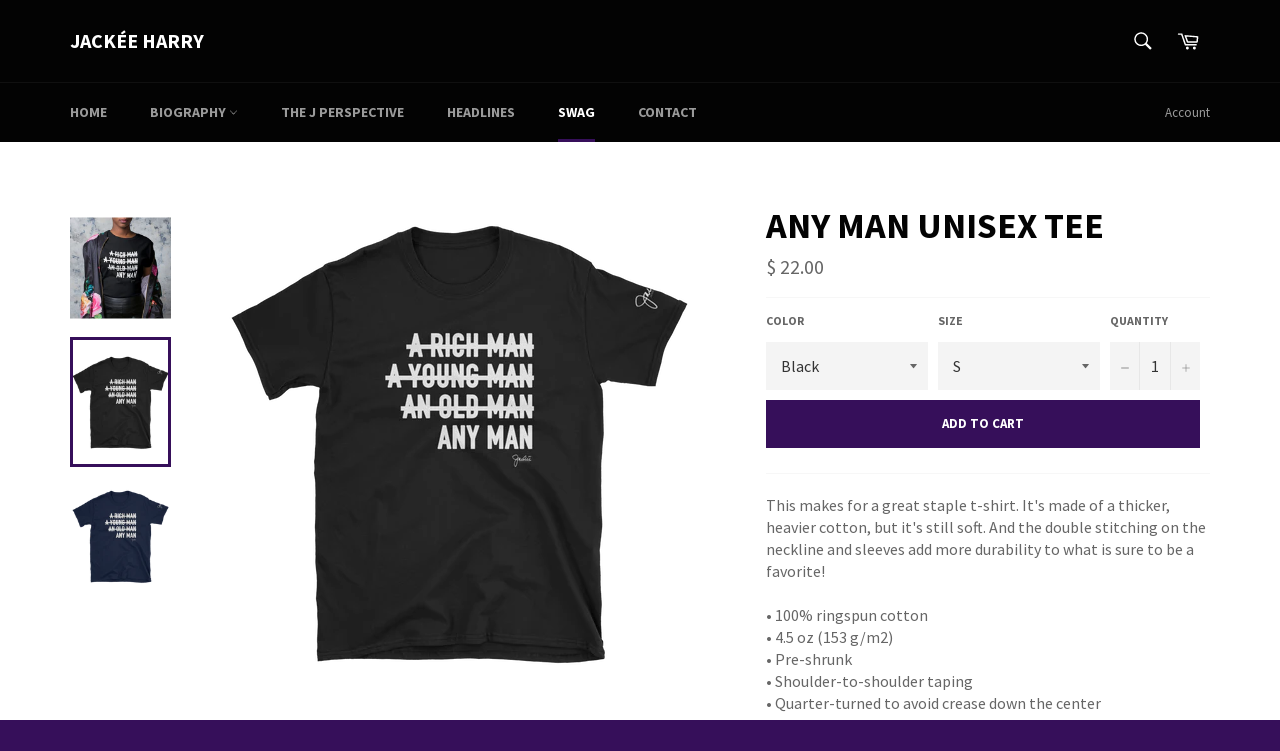

--- FILE ---
content_type: text/html; charset=utf-8
request_url: https://jackee-online.com/collections/swag/products/any-man-unisex-tee
body_size: 19049
content:
<!doctype html>
<!--[if IE 9]> <html class="ie9 no-js" lang="en"> <![endif]-->
<!--[if (gt IE 9)|!(IE)]><!--> <html class="no-js" lang="en"> <!--<![endif]-->
<head>

  <meta charset="utf-8">
  <meta http-equiv="X-UA-Compatible" content="IE=edge,chrome=1">
  <meta name="viewport" content="width=device-width,initial-scale=1">
  <meta name="theme-color" content="#030303">

  
    <link rel="shortcut icon" href="//jackee-online.com/cdn/shop/files/h1_32x32.png?v=1613695741" type="image/png">
  

  <link rel="canonical" href="https://jackee-online.com/products/any-man-unisex-tee">
  <title>
  Any Man Unisex Tee &ndash; Jackée Harry
  </title>

  
    <meta name="description" content="This makes for a great staple t-shirt. It&#39;s made of a thicker, heavier cotton, but it&#39;s still soft. And the double stitching on the neckline and sleeves add more durability to what is sure to be a favorite! • 100% ringspun cotton• 4.5 oz (153 g/m2)• Pre-shrunk• Shoulder-to-shoulder taping• Quarter-turned to avoid creas">
  

  <!-- /snippets/social-meta-tags.liquid --><meta property="og:site_name" content="Jackée Harry">
<meta property="og:url" content="https://jackee-online.com/products/any-man-unisex-tee">
<meta property="og:title" content="Any Man Unisex Tee">
<meta property="og:type" content="product">
<meta property="og:description" content="This makes for a great staple t-shirt. It&#39;s made of a thicker, heavier cotton, but it&#39;s still soft. And the double stitching on the neckline and sleeves add more durability to what is sure to be a favorite! • 100% ringspun cotton• 4.5 oz (153 g/m2)• Pre-shrunk• Shoulder-to-shoulder taping• Quarter-turned to avoid creas"><meta property="og:price:amount" content="22.00">
  <meta property="og:price:currency" content="USD"><meta property="og:image" content="http://jackee-online.com/cdn/shop/products/any_1024x1024.jpg?v=1549961342"><meta property="og:image" content="http://jackee-online.com/cdn/shop/products/mockup-adea9158_1024x1024.png?v=1549961342"><meta property="og:image" content="http://jackee-online.com/cdn/shop/products/mockup-bf084bdd_1024x1024.png?v=1549961342">
<meta property="og:image:secure_url" content="https://jackee-online.com/cdn/shop/products/any_1024x1024.jpg?v=1549961342"><meta property="og:image:secure_url" content="https://jackee-online.com/cdn/shop/products/mockup-adea9158_1024x1024.png?v=1549961342"><meta property="og:image:secure_url" content="https://jackee-online.com/cdn/shop/products/mockup-bf084bdd_1024x1024.png?v=1549961342">

<meta name="twitter:site" content="@https://www.Twitter.com/JackeeHarry">
<meta name="twitter:card" content="summary_large_image">
<meta name="twitter:title" content="Any Man Unisex Tee">
<meta name="twitter:description" content="This makes for a great staple t-shirt. It&#39;s made of a thicker, heavier cotton, but it&#39;s still soft. And the double stitching on the neckline and sleeves add more durability to what is sure to be a favorite! • 100% ringspun cotton• 4.5 oz (153 g/m2)• Pre-shrunk• Shoulder-to-shoulder taping• Quarter-turned to avoid creas">


  <script>
    document.documentElement.className = document.documentElement.className.replace('no-js', 'js');
  </script>

  <link href="//jackee-online.com/cdn/shop/t/4/assets/theme.scss.css?v=178028290798191624051728369457" rel="stylesheet" type="text/css" media="all" />
  
  
  
  <link href="//fonts.googleapis.com/css?family=Source+Sans+Pro:400,700" rel="stylesheet" type="text/css" media="all" />


  



  <script>
    window.theme = window.theme || {};

    theme.strings = {
      stockAvailable: "1 available",
      addToCart: "Add to Cart",
      soldOut: "Sold Out",
      unavailable: "Unavailable",
      noStockAvailable: "The item could not be added to your cart because there are not enough in stock.",
      willNotShipUntil: "Will not ship until [date]",
      willBeInStockAfter: "Will be in stock after [date]",
      totalCartDiscount: "You're saving [savings]",
      addressError: "Error looking up that address",
      addressNoResults: "No results for that address",
      addressQueryLimit: "You have exceeded the Google API usage limit. Consider upgrading to a \u003ca href=\"https:\/\/developers.google.com\/maps\/premium\/usage-limits\"\u003ePremium Plan\u003c\/a\u003e.",
      authError: "There was a problem authenticating your Google Maps API Key."
    };
  </script>

  <!--[if (gt IE 9)|!(IE)]><!--><script src="//jackee-online.com/cdn/shop/t/4/assets/lazysizes.min.js?v=37531750901115495291505411082" async="async"></script><!--<![endif]-->
  <!--[if lte IE 9]><script src="//jackee-online.com/cdn/shop/t/4/assets/lazysizes.min.js?v=37531750901115495291505411082"></script><![endif]-->

  

  <!--[if (gt IE 9)|!(IE)]><!--><script src="//jackee-online.com/cdn/shop/t/4/assets/vendor.js?v=39418018684300761971505411083" defer="defer"></script><!--<![endif]-->
  <!--[if lt IE 9]><script src="//jackee-online.com/cdn/shop/t/4/assets/vendor.js?v=39418018684300761971505411083"></script><![endif]-->

  
    <script>
      window.theme = window.theme || {};
      theme.moneyFormat = "$ {{amount}}";
    </script>
  

  <!--[if (gt IE 9)|!(IE)]><!--><script src="//jackee-online.com/cdn/shop/t/4/assets/theme.js?v=5124341720877878331505411082" defer="defer"></script><!--<![endif]-->
  <!--[if lte IE 9]><script src="//jackee-online.com/cdn/shop/t/4/assets/theme.js?v=5124341720877878331505411082"></script><![endif]-->

  <script>window.performance && window.performance.mark && window.performance.mark('shopify.content_for_header.start');</script><meta id="shopify-digital-wallet" name="shopify-digital-wallet" content="/11228776/digital_wallets/dialog">
<meta name="shopify-checkout-api-token" content="e65c174810bd175383dacf90d0f6043a">
<meta id="in-context-paypal-metadata" data-shop-id="11228776" data-venmo-supported="false" data-environment="production" data-locale="en_US" data-paypal-v4="true" data-currency="USD">
<link rel="alternate" type="application/json+oembed" href="https://jackee-online.com/products/any-man-unisex-tee.oembed">
<script async="async" src="/checkouts/internal/preloads.js?locale=en-US"></script>
<link rel="preconnect" href="https://shop.app" crossorigin="anonymous">
<script async="async" src="https://shop.app/checkouts/internal/preloads.js?locale=en-US&shop_id=11228776" crossorigin="anonymous"></script>
<script id="apple-pay-shop-capabilities" type="application/json">{"shopId":11228776,"countryCode":"US","currencyCode":"USD","merchantCapabilities":["supports3DS"],"merchantId":"gid:\/\/shopify\/Shop\/11228776","merchantName":"Jackée Harry","requiredBillingContactFields":["postalAddress","email"],"requiredShippingContactFields":["postalAddress","email"],"shippingType":"shipping","supportedNetworks":["visa","masterCard","amex","discover","elo","jcb"],"total":{"type":"pending","label":"Jackée Harry","amount":"1.00"},"shopifyPaymentsEnabled":true,"supportsSubscriptions":true}</script>
<script id="shopify-features" type="application/json">{"accessToken":"e65c174810bd175383dacf90d0f6043a","betas":["rich-media-storefront-analytics"],"domain":"jackee-online.com","predictiveSearch":true,"shopId":11228776,"locale":"en"}</script>
<script>var Shopify = Shopify || {};
Shopify.shop = "jackeeharry.myshopify.com";
Shopify.locale = "en";
Shopify.currency = {"active":"USD","rate":"1.0"};
Shopify.country = "US";
Shopify.theme = {"name":"venture","id":185532436,"schema_name":"Venture","schema_version":"2.3.0","theme_store_id":775,"role":"main"};
Shopify.theme.handle = "null";
Shopify.theme.style = {"id":null,"handle":null};
Shopify.cdnHost = "jackee-online.com/cdn";
Shopify.routes = Shopify.routes || {};
Shopify.routes.root = "/";</script>
<script type="module">!function(o){(o.Shopify=o.Shopify||{}).modules=!0}(window);</script>
<script>!function(o){function n(){var o=[];function n(){o.push(Array.prototype.slice.apply(arguments))}return n.q=o,n}var t=o.Shopify=o.Shopify||{};t.loadFeatures=n(),t.autoloadFeatures=n()}(window);</script>
<script>
  window.ShopifyPay = window.ShopifyPay || {};
  window.ShopifyPay.apiHost = "shop.app\/pay";
  window.ShopifyPay.redirectState = null;
</script>
<script id="shop-js-analytics" type="application/json">{"pageType":"product"}</script>
<script defer="defer" async type="module" src="//jackee-online.com/cdn/shopifycloud/shop-js/modules/v2/client.init-shop-cart-sync_C5BV16lS.en.esm.js"></script>
<script defer="defer" async type="module" src="//jackee-online.com/cdn/shopifycloud/shop-js/modules/v2/chunk.common_CygWptCX.esm.js"></script>
<script type="module">
  await import("//jackee-online.com/cdn/shopifycloud/shop-js/modules/v2/client.init-shop-cart-sync_C5BV16lS.en.esm.js");
await import("//jackee-online.com/cdn/shopifycloud/shop-js/modules/v2/chunk.common_CygWptCX.esm.js");

  window.Shopify.SignInWithShop?.initShopCartSync?.({"fedCMEnabled":true,"windoidEnabled":true});

</script>
<script>
  window.Shopify = window.Shopify || {};
  if (!window.Shopify.featureAssets) window.Shopify.featureAssets = {};
  window.Shopify.featureAssets['shop-js'] = {"shop-cart-sync":["modules/v2/client.shop-cart-sync_ZFArdW7E.en.esm.js","modules/v2/chunk.common_CygWptCX.esm.js"],"init-fed-cm":["modules/v2/client.init-fed-cm_CmiC4vf6.en.esm.js","modules/v2/chunk.common_CygWptCX.esm.js"],"shop-button":["modules/v2/client.shop-button_tlx5R9nI.en.esm.js","modules/v2/chunk.common_CygWptCX.esm.js"],"shop-cash-offers":["modules/v2/client.shop-cash-offers_DOA2yAJr.en.esm.js","modules/v2/chunk.common_CygWptCX.esm.js","modules/v2/chunk.modal_D71HUcav.esm.js"],"init-windoid":["modules/v2/client.init-windoid_sURxWdc1.en.esm.js","modules/v2/chunk.common_CygWptCX.esm.js"],"shop-toast-manager":["modules/v2/client.shop-toast-manager_ClPi3nE9.en.esm.js","modules/v2/chunk.common_CygWptCX.esm.js"],"init-shop-email-lookup-coordinator":["modules/v2/client.init-shop-email-lookup-coordinator_B8hsDcYM.en.esm.js","modules/v2/chunk.common_CygWptCX.esm.js"],"init-shop-cart-sync":["modules/v2/client.init-shop-cart-sync_C5BV16lS.en.esm.js","modules/v2/chunk.common_CygWptCX.esm.js"],"avatar":["modules/v2/client.avatar_BTnouDA3.en.esm.js"],"pay-button":["modules/v2/client.pay-button_FdsNuTd3.en.esm.js","modules/v2/chunk.common_CygWptCX.esm.js"],"init-customer-accounts":["modules/v2/client.init-customer-accounts_DxDtT_ad.en.esm.js","modules/v2/client.shop-login-button_C5VAVYt1.en.esm.js","modules/v2/chunk.common_CygWptCX.esm.js","modules/v2/chunk.modal_D71HUcav.esm.js"],"init-shop-for-new-customer-accounts":["modules/v2/client.init-shop-for-new-customer-accounts_ChsxoAhi.en.esm.js","modules/v2/client.shop-login-button_C5VAVYt1.en.esm.js","modules/v2/chunk.common_CygWptCX.esm.js","modules/v2/chunk.modal_D71HUcav.esm.js"],"shop-login-button":["modules/v2/client.shop-login-button_C5VAVYt1.en.esm.js","modules/v2/chunk.common_CygWptCX.esm.js","modules/v2/chunk.modal_D71HUcav.esm.js"],"init-customer-accounts-sign-up":["modules/v2/client.init-customer-accounts-sign-up_CPSyQ0Tj.en.esm.js","modules/v2/client.shop-login-button_C5VAVYt1.en.esm.js","modules/v2/chunk.common_CygWptCX.esm.js","modules/v2/chunk.modal_D71HUcav.esm.js"],"shop-follow-button":["modules/v2/client.shop-follow-button_Cva4Ekp9.en.esm.js","modules/v2/chunk.common_CygWptCX.esm.js","modules/v2/chunk.modal_D71HUcav.esm.js"],"checkout-modal":["modules/v2/client.checkout-modal_BPM8l0SH.en.esm.js","modules/v2/chunk.common_CygWptCX.esm.js","modules/v2/chunk.modal_D71HUcav.esm.js"],"lead-capture":["modules/v2/client.lead-capture_Bi8yE_yS.en.esm.js","modules/v2/chunk.common_CygWptCX.esm.js","modules/v2/chunk.modal_D71HUcav.esm.js"],"shop-login":["modules/v2/client.shop-login_D6lNrXab.en.esm.js","modules/v2/chunk.common_CygWptCX.esm.js","modules/v2/chunk.modal_D71HUcav.esm.js"],"payment-terms":["modules/v2/client.payment-terms_CZxnsJam.en.esm.js","modules/v2/chunk.common_CygWptCX.esm.js","modules/v2/chunk.modal_D71HUcav.esm.js"]};
</script>
<script>(function() {
  var isLoaded = false;
  function asyncLoad() {
    if (isLoaded) return;
    isLoaded = true;
    var urls = ["https:\/\/instafeed.nfcube.com\/cdn\/ca2b59106494d9231bf35b8a5c44b2c9.js?shop=jackeeharry.myshopify.com","https:\/\/cdn.hextom.com\/js\/quickannouncementbar.js?shop=jackeeharry.myshopify.com"];
    for (var i = 0; i < urls.length; i++) {
      var s = document.createElement('script');
      s.type = 'text/javascript';
      s.async = true;
      s.src = urls[i];
      var x = document.getElementsByTagName('script')[0];
      x.parentNode.insertBefore(s, x);
    }
  };
  if(window.attachEvent) {
    window.attachEvent('onload', asyncLoad);
  } else {
    window.addEventListener('load', asyncLoad, false);
  }
})();</script>
<script id="__st">var __st={"a":11228776,"offset":-18000,"reqid":"ce25c39e-f978-4074-a880-50316bfcc839-1768710777","pageurl":"jackee-online.com\/collections\/swag\/products\/any-man-unisex-tee","u":"69af1c3295fa","p":"product","rtyp":"product","rid":1373408034916};</script>
<script>window.ShopifyPaypalV4VisibilityTracking = true;</script>
<script id="captcha-bootstrap">!function(){'use strict';const t='contact',e='account',n='new_comment',o=[[t,t],['blogs',n],['comments',n],[t,'customer']],c=[[e,'customer_login'],[e,'guest_login'],[e,'recover_customer_password'],[e,'create_customer']],r=t=>t.map((([t,e])=>`form[action*='/${t}']:not([data-nocaptcha='true']) input[name='form_type'][value='${e}']`)).join(','),a=t=>()=>t?[...document.querySelectorAll(t)].map((t=>t.form)):[];function s(){const t=[...o],e=r(t);return a(e)}const i='password',u='form_key',d=['recaptcha-v3-token','g-recaptcha-response','h-captcha-response',i],f=()=>{try{return window.sessionStorage}catch{return}},m='__shopify_v',_=t=>t.elements[u];function p(t,e,n=!1){try{const o=window.sessionStorage,c=JSON.parse(o.getItem(e)),{data:r}=function(t){const{data:e,action:n}=t;return t[m]||n?{data:e,action:n}:{data:t,action:n}}(c);for(const[e,n]of Object.entries(r))t.elements[e]&&(t.elements[e].value=n);n&&o.removeItem(e)}catch(o){console.error('form repopulation failed',{error:o})}}const l='form_type',E='cptcha';function T(t){t.dataset[E]=!0}const w=window,h=w.document,L='Shopify',v='ce_forms',y='captcha';let A=!1;((t,e)=>{const n=(g='f06e6c50-85a8-45c8-87d0-21a2b65856fe',I='https://cdn.shopify.com/shopifycloud/storefront-forms-hcaptcha/ce_storefront_forms_captcha_hcaptcha.v1.5.2.iife.js',D={infoText:'Protected by hCaptcha',privacyText:'Privacy',termsText:'Terms'},(t,e,n)=>{const o=w[L][v],c=o.bindForm;if(c)return c(t,g,e,D).then(n);var r;o.q.push([[t,g,e,D],n]),r=I,A||(h.body.append(Object.assign(h.createElement('script'),{id:'captcha-provider',async:!0,src:r})),A=!0)});var g,I,D;w[L]=w[L]||{},w[L][v]=w[L][v]||{},w[L][v].q=[],w[L][y]=w[L][y]||{},w[L][y].protect=function(t,e){n(t,void 0,e),T(t)},Object.freeze(w[L][y]),function(t,e,n,w,h,L){const[v,y,A,g]=function(t,e,n){const i=e?o:[],u=t?c:[],d=[...i,...u],f=r(d),m=r(i),_=r(d.filter((([t,e])=>n.includes(e))));return[a(f),a(m),a(_),s()]}(w,h,L),I=t=>{const e=t.target;return e instanceof HTMLFormElement?e:e&&e.form},D=t=>v().includes(t);t.addEventListener('submit',(t=>{const e=I(t);if(!e)return;const n=D(e)&&!e.dataset.hcaptchaBound&&!e.dataset.recaptchaBound,o=_(e),c=g().includes(e)&&(!o||!o.value);(n||c)&&t.preventDefault(),c&&!n&&(function(t){try{if(!f())return;!function(t){const e=f();if(!e)return;const n=_(t);if(!n)return;const o=n.value;o&&e.removeItem(o)}(t);const e=Array.from(Array(32),(()=>Math.random().toString(36)[2])).join('');!function(t,e){_(t)||t.append(Object.assign(document.createElement('input'),{type:'hidden',name:u})),t.elements[u].value=e}(t,e),function(t,e){const n=f();if(!n)return;const o=[...t.querySelectorAll(`input[type='${i}']`)].map((({name:t})=>t)),c=[...d,...o],r={};for(const[a,s]of new FormData(t).entries())c.includes(a)||(r[a]=s);n.setItem(e,JSON.stringify({[m]:1,action:t.action,data:r}))}(t,e)}catch(e){console.error('failed to persist form',e)}}(e),e.submit())}));const S=(t,e)=>{t&&!t.dataset[E]&&(n(t,e.some((e=>e===t))),T(t))};for(const o of['focusin','change'])t.addEventListener(o,(t=>{const e=I(t);D(e)&&S(e,y())}));const B=e.get('form_key'),M=e.get(l),P=B&&M;t.addEventListener('DOMContentLoaded',(()=>{const t=y();if(P)for(const e of t)e.elements[l].value===M&&p(e,B);[...new Set([...A(),...v().filter((t=>'true'===t.dataset.shopifyCaptcha))])].forEach((e=>S(e,t)))}))}(h,new URLSearchParams(w.location.search),n,t,e,['guest_login'])})(!0,!0)}();</script>
<script integrity="sha256-4kQ18oKyAcykRKYeNunJcIwy7WH5gtpwJnB7kiuLZ1E=" data-source-attribution="shopify.loadfeatures" defer="defer" src="//jackee-online.com/cdn/shopifycloud/storefront/assets/storefront/load_feature-a0a9edcb.js" crossorigin="anonymous"></script>
<script crossorigin="anonymous" defer="defer" src="//jackee-online.com/cdn/shopifycloud/storefront/assets/shopify_pay/storefront-65b4c6d7.js?v=20250812"></script>
<script data-source-attribution="shopify.dynamic_checkout.dynamic.init">var Shopify=Shopify||{};Shopify.PaymentButton=Shopify.PaymentButton||{isStorefrontPortableWallets:!0,init:function(){window.Shopify.PaymentButton.init=function(){};var t=document.createElement("script");t.src="https://jackee-online.com/cdn/shopifycloud/portable-wallets/latest/portable-wallets.en.js",t.type="module",document.head.appendChild(t)}};
</script>
<script data-source-attribution="shopify.dynamic_checkout.buyer_consent">
  function portableWalletsHideBuyerConsent(e){var t=document.getElementById("shopify-buyer-consent"),n=document.getElementById("shopify-subscription-policy-button");t&&n&&(t.classList.add("hidden"),t.setAttribute("aria-hidden","true"),n.removeEventListener("click",e))}function portableWalletsShowBuyerConsent(e){var t=document.getElementById("shopify-buyer-consent"),n=document.getElementById("shopify-subscription-policy-button");t&&n&&(t.classList.remove("hidden"),t.removeAttribute("aria-hidden"),n.addEventListener("click",e))}window.Shopify?.PaymentButton&&(window.Shopify.PaymentButton.hideBuyerConsent=portableWalletsHideBuyerConsent,window.Shopify.PaymentButton.showBuyerConsent=portableWalletsShowBuyerConsent);
</script>
<script data-source-attribution="shopify.dynamic_checkout.cart.bootstrap">document.addEventListener("DOMContentLoaded",(function(){function t(){return document.querySelector("shopify-accelerated-checkout-cart, shopify-accelerated-checkout")}if(t())Shopify.PaymentButton.init();else{new MutationObserver((function(e,n){t()&&(Shopify.PaymentButton.init(),n.disconnect())})).observe(document.body,{childList:!0,subtree:!0})}}));
</script>
<link id="shopify-accelerated-checkout-styles" rel="stylesheet" media="screen" href="https://jackee-online.com/cdn/shopifycloud/portable-wallets/latest/accelerated-checkout-backwards-compat.css" crossorigin="anonymous">
<style id="shopify-accelerated-checkout-cart">
        #shopify-buyer-consent {
  margin-top: 1em;
  display: inline-block;
  width: 100%;
}

#shopify-buyer-consent.hidden {
  display: none;
}

#shopify-subscription-policy-button {
  background: none;
  border: none;
  padding: 0;
  text-decoration: underline;
  font-size: inherit;
  cursor: pointer;
}

#shopify-subscription-policy-button::before {
  box-shadow: none;
}

      </style>

<script>window.performance && window.performance.mark && window.performance.mark('shopify.content_for_header.end');</script>
<link href="https://monorail-edge.shopifysvc.com" rel="dns-prefetch">
<script>(function(){if ("sendBeacon" in navigator && "performance" in window) {try {var session_token_from_headers = performance.getEntriesByType('navigation')[0].serverTiming.find(x => x.name == '_s').description;} catch {var session_token_from_headers = undefined;}var session_cookie_matches = document.cookie.match(/_shopify_s=([^;]*)/);var session_token_from_cookie = session_cookie_matches && session_cookie_matches.length === 2 ? session_cookie_matches[1] : "";var session_token = session_token_from_headers || session_token_from_cookie || "";function handle_abandonment_event(e) {var entries = performance.getEntries().filter(function(entry) {return /monorail-edge.shopifysvc.com/.test(entry.name);});if (!window.abandonment_tracked && entries.length === 0) {window.abandonment_tracked = true;var currentMs = Date.now();var navigation_start = performance.timing.navigationStart;var payload = {shop_id: 11228776,url: window.location.href,navigation_start,duration: currentMs - navigation_start,session_token,page_type: "product"};window.navigator.sendBeacon("https://monorail-edge.shopifysvc.com/v1/produce", JSON.stringify({schema_id: "online_store_buyer_site_abandonment/1.1",payload: payload,metadata: {event_created_at_ms: currentMs,event_sent_at_ms: currentMs}}));}}window.addEventListener('pagehide', handle_abandonment_event);}}());</script>
<script id="web-pixels-manager-setup">(function e(e,d,r,n,o){if(void 0===o&&(o={}),!Boolean(null===(a=null===(i=window.Shopify)||void 0===i?void 0:i.analytics)||void 0===a?void 0:a.replayQueue)){var i,a;window.Shopify=window.Shopify||{};var t=window.Shopify;t.analytics=t.analytics||{};var s=t.analytics;s.replayQueue=[],s.publish=function(e,d,r){return s.replayQueue.push([e,d,r]),!0};try{self.performance.mark("wpm:start")}catch(e){}var l=function(){var e={modern:/Edge?\/(1{2}[4-9]|1[2-9]\d|[2-9]\d{2}|\d{4,})\.\d+(\.\d+|)|Firefox\/(1{2}[4-9]|1[2-9]\d|[2-9]\d{2}|\d{4,})\.\d+(\.\d+|)|Chrom(ium|e)\/(9{2}|\d{3,})\.\d+(\.\d+|)|(Maci|X1{2}).+ Version\/(15\.\d+|(1[6-9]|[2-9]\d|\d{3,})\.\d+)([,.]\d+|)( \(\w+\)|)( Mobile\/\w+|) Safari\/|Chrome.+OPR\/(9{2}|\d{3,})\.\d+\.\d+|(CPU[ +]OS|iPhone[ +]OS|CPU[ +]iPhone|CPU IPhone OS|CPU iPad OS)[ +]+(15[._]\d+|(1[6-9]|[2-9]\d|\d{3,})[._]\d+)([._]\d+|)|Android:?[ /-](13[3-9]|1[4-9]\d|[2-9]\d{2}|\d{4,})(\.\d+|)(\.\d+|)|Android.+Firefox\/(13[5-9]|1[4-9]\d|[2-9]\d{2}|\d{4,})\.\d+(\.\d+|)|Android.+Chrom(ium|e)\/(13[3-9]|1[4-9]\d|[2-9]\d{2}|\d{4,})\.\d+(\.\d+|)|SamsungBrowser\/([2-9]\d|\d{3,})\.\d+/,legacy:/Edge?\/(1[6-9]|[2-9]\d|\d{3,})\.\d+(\.\d+|)|Firefox\/(5[4-9]|[6-9]\d|\d{3,})\.\d+(\.\d+|)|Chrom(ium|e)\/(5[1-9]|[6-9]\d|\d{3,})\.\d+(\.\d+|)([\d.]+$|.*Safari\/(?![\d.]+ Edge\/[\d.]+$))|(Maci|X1{2}).+ Version\/(10\.\d+|(1[1-9]|[2-9]\d|\d{3,})\.\d+)([,.]\d+|)( \(\w+\)|)( Mobile\/\w+|) Safari\/|Chrome.+OPR\/(3[89]|[4-9]\d|\d{3,})\.\d+\.\d+|(CPU[ +]OS|iPhone[ +]OS|CPU[ +]iPhone|CPU IPhone OS|CPU iPad OS)[ +]+(10[._]\d+|(1[1-9]|[2-9]\d|\d{3,})[._]\d+)([._]\d+|)|Android:?[ /-](13[3-9]|1[4-9]\d|[2-9]\d{2}|\d{4,})(\.\d+|)(\.\d+|)|Mobile Safari.+OPR\/([89]\d|\d{3,})\.\d+\.\d+|Android.+Firefox\/(13[5-9]|1[4-9]\d|[2-9]\d{2}|\d{4,})\.\d+(\.\d+|)|Android.+Chrom(ium|e)\/(13[3-9]|1[4-9]\d|[2-9]\d{2}|\d{4,})\.\d+(\.\d+|)|Android.+(UC? ?Browser|UCWEB|U3)[ /]?(15\.([5-9]|\d{2,})|(1[6-9]|[2-9]\d|\d{3,})\.\d+)\.\d+|SamsungBrowser\/(5\.\d+|([6-9]|\d{2,})\.\d+)|Android.+MQ{2}Browser\/(14(\.(9|\d{2,})|)|(1[5-9]|[2-9]\d|\d{3,})(\.\d+|))(\.\d+|)|K[Aa][Ii]OS\/(3\.\d+|([4-9]|\d{2,})\.\d+)(\.\d+|)/},d=e.modern,r=e.legacy,n=navigator.userAgent;return n.match(d)?"modern":n.match(r)?"legacy":"unknown"}(),u="modern"===l?"modern":"legacy",c=(null!=n?n:{modern:"",legacy:""})[u],f=function(e){return[e.baseUrl,"/wpm","/b",e.hashVersion,"modern"===e.buildTarget?"m":"l",".js"].join("")}({baseUrl:d,hashVersion:r,buildTarget:u}),m=function(e){var d=e.version,r=e.bundleTarget,n=e.surface,o=e.pageUrl,i=e.monorailEndpoint;return{emit:function(e){var a=e.status,t=e.errorMsg,s=(new Date).getTime(),l=JSON.stringify({metadata:{event_sent_at_ms:s},events:[{schema_id:"web_pixels_manager_load/3.1",payload:{version:d,bundle_target:r,page_url:o,status:a,surface:n,error_msg:t},metadata:{event_created_at_ms:s}}]});if(!i)return console&&console.warn&&console.warn("[Web Pixels Manager] No Monorail endpoint provided, skipping logging."),!1;try{return self.navigator.sendBeacon.bind(self.navigator)(i,l)}catch(e){}var u=new XMLHttpRequest;try{return u.open("POST",i,!0),u.setRequestHeader("Content-Type","text/plain"),u.send(l),!0}catch(e){return console&&console.warn&&console.warn("[Web Pixels Manager] Got an unhandled error while logging to Monorail."),!1}}}}({version:r,bundleTarget:l,surface:e.surface,pageUrl:self.location.href,monorailEndpoint:e.monorailEndpoint});try{o.browserTarget=l,function(e){var d=e.src,r=e.async,n=void 0===r||r,o=e.onload,i=e.onerror,a=e.sri,t=e.scriptDataAttributes,s=void 0===t?{}:t,l=document.createElement("script"),u=document.querySelector("head"),c=document.querySelector("body");if(l.async=n,l.src=d,a&&(l.integrity=a,l.crossOrigin="anonymous"),s)for(var f in s)if(Object.prototype.hasOwnProperty.call(s,f))try{l.dataset[f]=s[f]}catch(e){}if(o&&l.addEventListener("load",o),i&&l.addEventListener("error",i),u)u.appendChild(l);else{if(!c)throw new Error("Did not find a head or body element to append the script");c.appendChild(l)}}({src:f,async:!0,onload:function(){if(!function(){var e,d;return Boolean(null===(d=null===(e=window.Shopify)||void 0===e?void 0:e.analytics)||void 0===d?void 0:d.initialized)}()){var d=window.webPixelsManager.init(e)||void 0;if(d){var r=window.Shopify.analytics;r.replayQueue.forEach((function(e){var r=e[0],n=e[1],o=e[2];d.publishCustomEvent(r,n,o)})),r.replayQueue=[],r.publish=d.publishCustomEvent,r.visitor=d.visitor,r.initialized=!0}}},onerror:function(){return m.emit({status:"failed",errorMsg:"".concat(f," has failed to load")})},sri:function(e){var d=/^sha384-[A-Za-z0-9+/=]+$/;return"string"==typeof e&&d.test(e)}(c)?c:"",scriptDataAttributes:o}),m.emit({status:"loading"})}catch(e){m.emit({status:"failed",errorMsg:(null==e?void 0:e.message)||"Unknown error"})}}})({shopId: 11228776,storefrontBaseUrl: "https://jackee-online.com",extensionsBaseUrl: "https://extensions.shopifycdn.com/cdn/shopifycloud/web-pixels-manager",monorailEndpoint: "https://monorail-edge.shopifysvc.com/unstable/produce_batch",surface: "storefront-renderer",enabledBetaFlags: ["2dca8a86"],webPixelsConfigList: [{"id":"shopify-app-pixel","configuration":"{}","eventPayloadVersion":"v1","runtimeContext":"STRICT","scriptVersion":"0450","apiClientId":"shopify-pixel","type":"APP","privacyPurposes":["ANALYTICS","MARKETING"]},{"id":"shopify-custom-pixel","eventPayloadVersion":"v1","runtimeContext":"LAX","scriptVersion":"0450","apiClientId":"shopify-pixel","type":"CUSTOM","privacyPurposes":["ANALYTICS","MARKETING"]}],isMerchantRequest: false,initData: {"shop":{"name":"Jackée Harry","paymentSettings":{"currencyCode":"USD"},"myshopifyDomain":"jackeeharry.myshopify.com","countryCode":"US","storefrontUrl":"https:\/\/jackee-online.com"},"customer":null,"cart":null,"checkout":null,"productVariants":[{"price":{"amount":22.0,"currencyCode":"USD"},"product":{"title":"Any Man Unisex Tee","vendor":"Jackée Harry","id":"1373408034916","untranslatedTitle":"Any Man Unisex Tee","url":"\/products\/any-man-unisex-tee","type":""},"id":"12358065455204","image":{"src":"\/\/jackee-online.com\/cdn\/shop\/products\/mockup-adea9158.png?v=1549961342"},"sku":"9124854","title":"Black \/ S","untranslatedTitle":"Black \/ S"},{"price":{"amount":22.0,"currencyCode":"USD"},"product":{"title":"Any Man Unisex Tee","vendor":"Jackée Harry","id":"1373408034916","untranslatedTitle":"Any Man Unisex Tee","url":"\/products\/any-man-unisex-tee","type":""},"id":"12358065487972","image":{"src":"\/\/jackee-online.com\/cdn\/shop\/products\/mockup-adea9158.png?v=1549961342"},"sku":"8185438","title":"Black \/ M","untranslatedTitle":"Black \/ M"},{"price":{"amount":22.0,"currencyCode":"USD"},"product":{"title":"Any Man Unisex Tee","vendor":"Jackée Harry","id":"1373408034916","untranslatedTitle":"Any Man Unisex Tee","url":"\/products\/any-man-unisex-tee","type":""},"id":"12358065520740","image":{"src":"\/\/jackee-online.com\/cdn\/shop\/products\/mockup-adea9158.png?v=1549961342"},"sku":"9166194","title":"Black \/ L","untranslatedTitle":"Black \/ L"},{"price":{"amount":22.0,"currencyCode":"USD"},"product":{"title":"Any Man Unisex Tee","vendor":"Jackée Harry","id":"1373408034916","untranslatedTitle":"Any Man Unisex Tee","url":"\/products\/any-man-unisex-tee","type":""},"id":"12358065553508","image":{"src":"\/\/jackee-online.com\/cdn\/shop\/products\/mockup-adea9158.png?v=1549961342"},"sku":"5829027","title":"Black \/ XL","untranslatedTitle":"Black \/ XL"},{"price":{"amount":22.0,"currencyCode":"USD"},"product":{"title":"Any Man Unisex Tee","vendor":"Jackée Harry","id":"1373408034916","untranslatedTitle":"Any Man Unisex Tee","url":"\/products\/any-man-unisex-tee","type":""},"id":"12358065586276","image":{"src":"\/\/jackee-online.com\/cdn\/shop\/products\/mockup-adea9158.png?v=1549961342"},"sku":"4623477","title":"Black \/ 2XL","untranslatedTitle":"Black \/ 2XL"},{"price":{"amount":22.0,"currencyCode":"USD"},"product":{"title":"Any Man Unisex Tee","vendor":"Jackée Harry","id":"1373408034916","untranslatedTitle":"Any Man Unisex Tee","url":"\/products\/any-man-unisex-tee","type":""},"id":"12358065619044","image":{"src":"\/\/jackee-online.com\/cdn\/shop\/products\/mockup-adea9158.png?v=1549961342"},"sku":"5509364","title":"Black \/ 3XL","untranslatedTitle":"Black \/ 3XL"},{"price":{"amount":22.0,"currencyCode":"USD"},"product":{"title":"Any Man Unisex Tee","vendor":"Jackée Harry","id":"1373408034916","untranslatedTitle":"Any Man Unisex Tee","url":"\/products\/any-man-unisex-tee","type":""},"id":"12358065651812","image":{"src":"\/\/jackee-online.com\/cdn\/shop\/products\/mockup-bf084bdd.png?v=1549961342"},"sku":"3597239","title":"Navy \/ S","untranslatedTitle":"Navy \/ S"},{"price":{"amount":22.0,"currencyCode":"USD"},"product":{"title":"Any Man Unisex Tee","vendor":"Jackée Harry","id":"1373408034916","untranslatedTitle":"Any Man Unisex Tee","url":"\/products\/any-man-unisex-tee","type":""},"id":"12358065684580","image":{"src":"\/\/jackee-online.com\/cdn\/shop\/products\/mockup-bf084bdd.png?v=1549961342"},"sku":"3004057","title":"Navy \/ M","untranslatedTitle":"Navy \/ M"},{"price":{"amount":22.0,"currencyCode":"USD"},"product":{"title":"Any Man Unisex Tee","vendor":"Jackée Harry","id":"1373408034916","untranslatedTitle":"Any Man Unisex Tee","url":"\/products\/any-man-unisex-tee","type":""},"id":"12358065717348","image":{"src":"\/\/jackee-online.com\/cdn\/shop\/products\/mockup-bf084bdd.png?v=1549961342"},"sku":"3088829","title":"Navy \/ L","untranslatedTitle":"Navy \/ L"},{"price":{"amount":22.0,"currencyCode":"USD"},"product":{"title":"Any Man Unisex Tee","vendor":"Jackée Harry","id":"1373408034916","untranslatedTitle":"Any Man Unisex Tee","url":"\/products\/any-man-unisex-tee","type":""},"id":"12358065750116","image":{"src":"\/\/jackee-online.com\/cdn\/shop\/products\/mockup-bf084bdd.png?v=1549961342"},"sku":"4636941","title":"Navy \/ XL","untranslatedTitle":"Navy \/ XL"},{"price":{"amount":22.0,"currencyCode":"USD"},"product":{"title":"Any Man Unisex Tee","vendor":"Jackée Harry","id":"1373408034916","untranslatedTitle":"Any Man Unisex Tee","url":"\/products\/any-man-unisex-tee","type":""},"id":"12358065782884","image":{"src":"\/\/jackee-online.com\/cdn\/shop\/products\/mockup-bf084bdd.png?v=1549961342"},"sku":"5387866","title":"Navy \/ 2XL","untranslatedTitle":"Navy \/ 2XL"},{"price":{"amount":22.0,"currencyCode":"USD"},"product":{"title":"Any Man Unisex Tee","vendor":"Jackée Harry","id":"1373408034916","untranslatedTitle":"Any Man Unisex Tee","url":"\/products\/any-man-unisex-tee","type":""},"id":"12358065815652","image":{"src":"\/\/jackee-online.com\/cdn\/shop\/products\/mockup-bf084bdd.png?v=1549961342"},"sku":"6749029","title":"Navy \/ 3XL","untranslatedTitle":"Navy \/ 3XL"}],"purchasingCompany":null},},"https://jackee-online.com/cdn","fcfee988w5aeb613cpc8e4bc33m6693e112",{"modern":"","legacy":""},{"shopId":"11228776","storefrontBaseUrl":"https:\/\/jackee-online.com","extensionBaseUrl":"https:\/\/extensions.shopifycdn.com\/cdn\/shopifycloud\/web-pixels-manager","surface":"storefront-renderer","enabledBetaFlags":"[\"2dca8a86\"]","isMerchantRequest":"false","hashVersion":"fcfee988w5aeb613cpc8e4bc33m6693e112","publish":"custom","events":"[[\"page_viewed\",{}],[\"product_viewed\",{\"productVariant\":{\"price\":{\"amount\":22.0,\"currencyCode\":\"USD\"},\"product\":{\"title\":\"Any Man Unisex Tee\",\"vendor\":\"Jackée Harry\",\"id\":\"1373408034916\",\"untranslatedTitle\":\"Any Man Unisex Tee\",\"url\":\"\/products\/any-man-unisex-tee\",\"type\":\"\"},\"id\":\"12358065455204\",\"image\":{\"src\":\"\/\/jackee-online.com\/cdn\/shop\/products\/mockup-adea9158.png?v=1549961342\"},\"sku\":\"9124854\",\"title\":\"Black \/ S\",\"untranslatedTitle\":\"Black \/ S\"}}]]"});</script><script>
  window.ShopifyAnalytics = window.ShopifyAnalytics || {};
  window.ShopifyAnalytics.meta = window.ShopifyAnalytics.meta || {};
  window.ShopifyAnalytics.meta.currency = 'USD';
  var meta = {"product":{"id":1373408034916,"gid":"gid:\/\/shopify\/Product\/1373408034916","vendor":"Jackée Harry","type":"","handle":"any-man-unisex-tee","variants":[{"id":12358065455204,"price":2200,"name":"Any Man Unisex Tee - Black \/ S","public_title":"Black \/ S","sku":"9124854"},{"id":12358065487972,"price":2200,"name":"Any Man Unisex Tee - Black \/ M","public_title":"Black \/ M","sku":"8185438"},{"id":12358065520740,"price":2200,"name":"Any Man Unisex Tee - Black \/ L","public_title":"Black \/ L","sku":"9166194"},{"id":12358065553508,"price":2200,"name":"Any Man Unisex Tee - Black \/ XL","public_title":"Black \/ XL","sku":"5829027"},{"id":12358065586276,"price":2200,"name":"Any Man Unisex Tee - Black \/ 2XL","public_title":"Black \/ 2XL","sku":"4623477"},{"id":12358065619044,"price":2200,"name":"Any Man Unisex Tee - Black \/ 3XL","public_title":"Black \/ 3XL","sku":"5509364"},{"id":12358065651812,"price":2200,"name":"Any Man Unisex Tee - Navy \/ S","public_title":"Navy \/ S","sku":"3597239"},{"id":12358065684580,"price":2200,"name":"Any Man Unisex Tee - Navy \/ M","public_title":"Navy \/ M","sku":"3004057"},{"id":12358065717348,"price":2200,"name":"Any Man Unisex Tee - Navy \/ L","public_title":"Navy \/ L","sku":"3088829"},{"id":12358065750116,"price":2200,"name":"Any Man Unisex Tee - Navy \/ XL","public_title":"Navy \/ XL","sku":"4636941"},{"id":12358065782884,"price":2200,"name":"Any Man Unisex Tee - Navy \/ 2XL","public_title":"Navy \/ 2XL","sku":"5387866"},{"id":12358065815652,"price":2200,"name":"Any Man Unisex Tee - Navy \/ 3XL","public_title":"Navy \/ 3XL","sku":"6749029"}],"remote":false},"page":{"pageType":"product","resourceType":"product","resourceId":1373408034916,"requestId":"ce25c39e-f978-4074-a880-50316bfcc839-1768710777"}};
  for (var attr in meta) {
    window.ShopifyAnalytics.meta[attr] = meta[attr];
  }
</script>
<script class="analytics">
  (function () {
    var customDocumentWrite = function(content) {
      var jquery = null;

      if (window.jQuery) {
        jquery = window.jQuery;
      } else if (window.Checkout && window.Checkout.$) {
        jquery = window.Checkout.$;
      }

      if (jquery) {
        jquery('body').append(content);
      }
    };

    var hasLoggedConversion = function(token) {
      if (token) {
        return document.cookie.indexOf('loggedConversion=' + token) !== -1;
      }
      return false;
    }

    var setCookieIfConversion = function(token) {
      if (token) {
        var twoMonthsFromNow = new Date(Date.now());
        twoMonthsFromNow.setMonth(twoMonthsFromNow.getMonth() + 2);

        document.cookie = 'loggedConversion=' + token + '; expires=' + twoMonthsFromNow;
      }
    }

    var trekkie = window.ShopifyAnalytics.lib = window.trekkie = window.trekkie || [];
    if (trekkie.integrations) {
      return;
    }
    trekkie.methods = [
      'identify',
      'page',
      'ready',
      'track',
      'trackForm',
      'trackLink'
    ];
    trekkie.factory = function(method) {
      return function() {
        var args = Array.prototype.slice.call(arguments);
        args.unshift(method);
        trekkie.push(args);
        return trekkie;
      };
    };
    for (var i = 0; i < trekkie.methods.length; i++) {
      var key = trekkie.methods[i];
      trekkie[key] = trekkie.factory(key);
    }
    trekkie.load = function(config) {
      trekkie.config = config || {};
      trekkie.config.initialDocumentCookie = document.cookie;
      var first = document.getElementsByTagName('script')[0];
      var script = document.createElement('script');
      script.type = 'text/javascript';
      script.onerror = function(e) {
        var scriptFallback = document.createElement('script');
        scriptFallback.type = 'text/javascript';
        scriptFallback.onerror = function(error) {
                var Monorail = {
      produce: function produce(monorailDomain, schemaId, payload) {
        var currentMs = new Date().getTime();
        var event = {
          schema_id: schemaId,
          payload: payload,
          metadata: {
            event_created_at_ms: currentMs,
            event_sent_at_ms: currentMs
          }
        };
        return Monorail.sendRequest("https://" + monorailDomain + "/v1/produce", JSON.stringify(event));
      },
      sendRequest: function sendRequest(endpointUrl, payload) {
        // Try the sendBeacon API
        if (window && window.navigator && typeof window.navigator.sendBeacon === 'function' && typeof window.Blob === 'function' && !Monorail.isIos12()) {
          var blobData = new window.Blob([payload], {
            type: 'text/plain'
          });

          if (window.navigator.sendBeacon(endpointUrl, blobData)) {
            return true;
          } // sendBeacon was not successful

        } // XHR beacon

        var xhr = new XMLHttpRequest();

        try {
          xhr.open('POST', endpointUrl);
          xhr.setRequestHeader('Content-Type', 'text/plain');
          xhr.send(payload);
        } catch (e) {
          console.log(e);
        }

        return false;
      },
      isIos12: function isIos12() {
        return window.navigator.userAgent.lastIndexOf('iPhone; CPU iPhone OS 12_') !== -1 || window.navigator.userAgent.lastIndexOf('iPad; CPU OS 12_') !== -1;
      }
    };
    Monorail.produce('monorail-edge.shopifysvc.com',
      'trekkie_storefront_load_errors/1.1',
      {shop_id: 11228776,
      theme_id: 185532436,
      app_name: "storefront",
      context_url: window.location.href,
      source_url: "//jackee-online.com/cdn/s/trekkie.storefront.cd680fe47e6c39ca5d5df5f0a32d569bc48c0f27.min.js"});

        };
        scriptFallback.async = true;
        scriptFallback.src = '//jackee-online.com/cdn/s/trekkie.storefront.cd680fe47e6c39ca5d5df5f0a32d569bc48c0f27.min.js';
        first.parentNode.insertBefore(scriptFallback, first);
      };
      script.async = true;
      script.src = '//jackee-online.com/cdn/s/trekkie.storefront.cd680fe47e6c39ca5d5df5f0a32d569bc48c0f27.min.js';
      first.parentNode.insertBefore(script, first);
    };
    trekkie.load(
      {"Trekkie":{"appName":"storefront","development":false,"defaultAttributes":{"shopId":11228776,"isMerchantRequest":null,"themeId":185532436,"themeCityHash":"1862703374439534456","contentLanguage":"en","currency":"USD","eventMetadataId":"1a57adaa-ee36-4292-bbd2-7623479558e3"},"isServerSideCookieWritingEnabled":true,"monorailRegion":"shop_domain","enabledBetaFlags":["65f19447"]},"Session Attribution":{},"S2S":{"facebookCapiEnabled":false,"source":"trekkie-storefront-renderer","apiClientId":580111}}
    );

    var loaded = false;
    trekkie.ready(function() {
      if (loaded) return;
      loaded = true;

      window.ShopifyAnalytics.lib = window.trekkie;

      var originalDocumentWrite = document.write;
      document.write = customDocumentWrite;
      try { window.ShopifyAnalytics.merchantGoogleAnalytics.call(this); } catch(error) {};
      document.write = originalDocumentWrite;

      window.ShopifyAnalytics.lib.page(null,{"pageType":"product","resourceType":"product","resourceId":1373408034916,"requestId":"ce25c39e-f978-4074-a880-50316bfcc839-1768710777","shopifyEmitted":true});

      var match = window.location.pathname.match(/checkouts\/(.+)\/(thank_you|post_purchase)/)
      var token = match? match[1]: undefined;
      if (!hasLoggedConversion(token)) {
        setCookieIfConversion(token);
        window.ShopifyAnalytics.lib.track("Viewed Product",{"currency":"USD","variantId":12358065455204,"productId":1373408034916,"productGid":"gid:\/\/shopify\/Product\/1373408034916","name":"Any Man Unisex Tee - Black \/ S","price":"22.00","sku":"9124854","brand":"Jackée Harry","variant":"Black \/ S","category":"","nonInteraction":true,"remote":false},undefined,undefined,{"shopifyEmitted":true});
      window.ShopifyAnalytics.lib.track("monorail:\/\/trekkie_storefront_viewed_product\/1.1",{"currency":"USD","variantId":12358065455204,"productId":1373408034916,"productGid":"gid:\/\/shopify\/Product\/1373408034916","name":"Any Man Unisex Tee - Black \/ S","price":"22.00","sku":"9124854","brand":"Jackée Harry","variant":"Black \/ S","category":"","nonInteraction":true,"remote":false,"referer":"https:\/\/jackee-online.com\/collections\/swag\/products\/any-man-unisex-tee"});
      }
    });


        var eventsListenerScript = document.createElement('script');
        eventsListenerScript.async = true;
        eventsListenerScript.src = "//jackee-online.com/cdn/shopifycloud/storefront/assets/shop_events_listener-3da45d37.js";
        document.getElementsByTagName('head')[0].appendChild(eventsListenerScript);

})();</script>
<script
  defer
  src="https://jackee-online.com/cdn/shopifycloud/perf-kit/shopify-perf-kit-3.0.4.min.js"
  data-application="storefront-renderer"
  data-shop-id="11228776"
  data-render-region="gcp-us-central1"
  data-page-type="product"
  data-theme-instance-id="185532436"
  data-theme-name="Venture"
  data-theme-version="2.3.0"
  data-monorail-region="shop_domain"
  data-resource-timing-sampling-rate="10"
  data-shs="true"
  data-shs-beacon="true"
  data-shs-export-with-fetch="true"
  data-shs-logs-sample-rate="1"
  data-shs-beacon-endpoint="https://jackee-online.com/api/collect"
></script>
</head>

<body class="template-product" >

  <a class="in-page-link visually-hidden skip-link" href="#MainContent">
    Skip to content
  </a>

  <div id="shopify-section-header" class="shopify-section"><style>
.site-header__logo img {
  max-width: 100px;
}
</style>

<div id="NavDrawer" class="drawer drawer--left">
  <div class="drawer__inner">
    <form action="/search" method="get" class="drawer__search" role="search">
      <input type="search" name="q" placeholder="Search" aria-label="Search" class="drawer__search-input">

      <button type="submit" class="text-link drawer__search-submit">
        <svg aria-hidden="true" focusable="false" role="presentation" class="icon icon-search" viewBox="0 0 32 32"><path fill="#444" d="M21.839 18.771a10.012 10.012 0 0 0 1.57-5.39c0-5.548-4.493-10.048-10.034-10.048-5.548 0-10.041 4.499-10.041 10.048s4.493 10.048 10.034 10.048c2.012 0 3.886-.594 5.456-1.61l.455-.317 7.165 7.165 2.223-2.263-7.158-7.165.33-.468zM18.995 7.767c1.498 1.498 2.322 3.49 2.322 5.608s-.825 4.11-2.322 5.608c-1.498 1.498-3.49 2.322-5.608 2.322s-4.11-.825-5.608-2.322c-1.498-1.498-2.322-3.49-2.322-5.608s.825-4.11 2.322-5.608c1.498-1.498 3.49-2.322 5.608-2.322s4.11.825 5.608 2.322z"/></svg>
        <span class="icon__fallback-text">Search</span>
      </button>
    </form>
    <ul class="drawer__nav">
      
        
        
          <li class="drawer__nav-item">
            <a href="/" class="drawer__nav-link">Home</a>
          </li>
        
      
        
        
          <li class="drawer__nav-item">
            <div class="drawer__nav-has-sublist">
              <a href="/pages/about-us" class="drawer__nav-link" id="DrawerLabel-biography">Biography</a>
              <div class="drawer__nav-toggle">
                <button type="button" data-aria-controls="DrawerLinklist-biography" class="text-link drawer__nav-toggle-btn drawer__meganav-toggle">
                  <span class="drawer__nav-toggle--open">
                    <svg aria-hidden="true" focusable="false" role="presentation" class="icon icon-plus" viewBox="0 0 22 21"><path d="M12 11.5h9.5v-2H12V0h-2v9.5H.5v2H10V21h2v-9.5z" fill="#000" fill-rule="evenodd"/></svg>
                    <span class="icon__fallback-text">Expand menu</span>
                  </span>
                  <span class="drawer__nav-toggle--close">
                    <svg aria-hidden="true" focusable="false" role="presentation" class="icon icon--wide icon-minus" viewBox="0 0 22 3"><path fill="#000" d="M21.5.5v2H.5v-2z" fill-rule="evenodd"/></svg>
                    <span class="icon__fallback-text">Collapse menu</span>
                  </span>
                </button>
              </div>
            </div>

            <div class="meganav meganav--drawer" id="DrawerLinklist-biography" aria-labelledby="DrawerLabel-biography" role="navigation">
              <ul class="meganav__nav">
                
















<div class="grid grid--no-gutters meganav__scroller meganav__scroller--has-list">
  
    <div class="grid__item meganav__list one-fifth">

      

      

      
        
        

        

        <li>
          
          
          
          

          <a href="/pages/about-us" class="meganav__link">Biography</a>
        </li>

        
        
          
          
        
          
          
        
          
          
        
          
          
        
          
          
        
      
        
        

        

        <li>
          
          
          
          

          <a href="/pages/filmography" class="meganav__link">Filmography</a>
        </li>

        
        
          
          
        
          
          
        
          
          
        
          
          
        
          
          
        
      
        
        

        

        <li>
          
          
          
          

          <a href="/pages/theatrical-work" class="meganav__link">Theatrical Work</a>
        </li>

        
        
          
          
        
          
          
        
          
          
        
          
          
        
          
          
        
      
    </div>
  

  
</div>

              </ul>
            </div>
          </li>
        
      
        
        
          <li class="drawer__nav-item">
            <a href="/pages/the-j-perspective" class="drawer__nav-link">The J Perspective</a>
          </li>
        
      
        
        
          <li class="drawer__nav-item">
            <a href="/blogs/news" class="drawer__nav-link">Headlines</a>
          </li>
        
      
        
        
          <li class="drawer__nav-item">
            <a href="/collections/swag" class="drawer__nav-link">Swag</a>
          </li>
        
      
        
        
          <li class="drawer__nav-item">
            <a href="/pages/contact-jackee" class="drawer__nav-link">Contact</a>
          </li>
        
      

      
        
          <li class="drawer__nav-item">
            <a href="/account/login" class="drawer__nav-link">
              Account
            </a>
          </li>
        
      
    </ul>
  </div>
</div>

<header class="site-header page-element is-moved-by-drawer" role="banner" data-section-id="header" data-section-type="header">
  <div class="site-header__upper page-width">
    <div class="grid grid--table">
      <div class="grid__item small--one-quarter medium-up--hide">
        <button type="button" class="text-link site-header__link js-drawer-open-left">
          <span class="site-header__menu-toggle--open">
            <svg aria-hidden="true" focusable="false" role="presentation" class="icon icon-hamburger" viewBox="0 0 32 32"><path fill="#444" d="M4.889 14.958h22.222v2.222H4.889v-2.222zM4.889 8.292h22.222v2.222H4.889V8.292zM4.889 21.625h22.222v2.222H4.889v-2.222z"/></svg>
          </span>
          <span class="site-header__menu-toggle--close">
            <svg aria-hidden="true" focusable="false" role="presentation" class="icon icon-close" viewBox="0 0 32 32"><path fill="#444" d="M25.313 8.55l-1.862-1.862-7.45 7.45-7.45-7.45L6.689 8.55l7.45 7.45-7.45 7.45 1.862 1.862 7.45-7.45 7.45 7.45 1.862-1.862-7.45-7.45z"/></svg>
          </span>
          <span class="icon__fallback-text">Site navigation</span>
        </button>
      </div>
      <div class="grid__item small--one-half medium-up--two-thirds small--text-center">
        
          <div class="site-header__logo h1" itemscope itemtype="http://schema.org/Organization">
        
          
            
            <a href="/" itemprop="url"  class="site-header__shop-name--small">Jackée Harry</a>
          
        
          </div>
        
      </div>

      <div class="grid__item small--one-quarter medium-up--one-third text-right">
        <div id="SiteNavSearchCart">
          <form action="/search" method="get" class="site-header__search small--hide" role="search">
            
            <div class="site-header__search-inner">
              <label for="SiteNavSearch" class="visually-hidden">Search</label>
              <input type="search" name="q" id="SiteNavSearch" placeholder="Search" aria-label="Search" class="site-header__search-input">
            </div>

            <button type="submit" class="text-link site-header__link site-header__search-submit">
              <svg aria-hidden="true" focusable="false" role="presentation" class="icon icon-search" viewBox="0 0 32 32"><path fill="#444" d="M21.839 18.771a10.012 10.012 0 0 0 1.57-5.39c0-5.548-4.493-10.048-10.034-10.048-5.548 0-10.041 4.499-10.041 10.048s4.493 10.048 10.034 10.048c2.012 0 3.886-.594 5.456-1.61l.455-.317 7.165 7.165 2.223-2.263-7.158-7.165.33-.468zM18.995 7.767c1.498 1.498 2.322 3.49 2.322 5.608s-.825 4.11-2.322 5.608c-1.498 1.498-3.49 2.322-5.608 2.322s-4.11-.825-5.608-2.322c-1.498-1.498-2.322-3.49-2.322-5.608s.825-4.11 2.322-5.608c1.498-1.498 3.49-2.322 5.608-2.322s4.11.825 5.608 2.322z"/></svg>
              <span class="icon__fallback-text">Search</span>
            </button>
          </form>

          <a href="/cart" class="site-header__link site-header__cart">
            <svg aria-hidden="true" focusable="false" role="presentation" class="icon icon-cart" viewBox="0 0 31 32"><path d="M14.568 25.629c-1.222 0-2.111.889-2.111 2.111 0 1.111 1 2.111 2.111 2.111 1.222 0 2.111-.889 2.111-2.111s-.889-2.111-2.111-2.111zm10.22 0c-1.222 0-2.111.889-2.111 2.111 0 1.111 1 2.111 2.111 2.111 1.222 0 2.111-.889 2.111-2.111s-.889-2.111-2.111-2.111zm2.555-3.777H12.457L7.347 7.078c-.222-.333-.555-.667-1-.667H1.792c-.667 0-1.111.444-1.111 1s.444 1 1.111 1h3.777l5.11 14.885c.111.444.555.666 1 .666h15.663c.555 0 1.111-.444 1.111-1 0-.666-.555-1.111-1.111-1.111zm2.333-11.442l-18.44-1.555h-.111c-.555 0-.777.333-.667.889l3.222 9.22c.222.555.889 1 1.444 1h13.441c.555 0 1.111-.444 1.222-1l.778-7.443c.111-.555-.333-1.111-.889-1.111zm-2 7.443H15.568l-2.333-6.776 15.108 1.222-.666 5.554z"/></svg>
            <span class="icon__fallback-text">Cart</span>
            <span class="site-header__cart-indicator hide"></span>
          </a>
        </div>
      </div>
    </div>
  </div>

  <div id="StickNavWrapper">
    <div id="StickyBar" class="sticky">
      <nav class="nav-bar small--hide" role="navigation" id="StickyNav">
        <div class="page-width">
          <div class="grid grid--table">
            <div class="grid__item four-fifths" id="SiteNavParent">
              <button type="button" class="hide text-link site-nav__link site-nav__link--compressed js-drawer-open-left" id="SiteNavCompressed">
                <svg aria-hidden="true" focusable="false" role="presentation" class="icon icon-hamburger" viewBox="0 0 32 32"><path fill="#444" d="M4.889 14.958h22.222v2.222H4.889v-2.222zM4.889 8.292h22.222v2.222H4.889V8.292zM4.889 21.625h22.222v2.222H4.889v-2.222z"/></svg>
                <span class="site-nav__link-menu-label">Menu</span>
                <span class="icon__fallback-text">Site navigation</span>
              </button>
              <ul class="site-nav list--inline" id="SiteNav">
                
                  
                  
                  
                  
                  
                  

                  
                    <li class="site-nav__item">
                      <a href="/" class="site-nav__link">Home</a>
                    </li>
                  
                
                  
                  
                  
                  
                  
                  

                  
                    <li class="site-nav__item site-nav__item--no-columns" aria-haspopup="true">
                      <a href="/pages/about-us" class="site-nav__link site-nav__meganav-toggle" id="SiteNavLabel-biography" data-aria-controls="SiteNavLinklist-biography">Biography
                        <svg aria-hidden="true" focusable="false" role="presentation" class="icon icon-arrow-down" viewBox="0 0 32 32"><path fill="#444" d="M26.984 8.5l1.516 1.617L16 23.5 3.5 10.117 5.008 8.5 16 20.258z"/></svg>
                      </a>

                      <div class="site-nav__dropdown meganav" id="SiteNavLinklist-biography" aria-labelledby="SiteNavLabel-biography" role="navigation">
                        <ul class="meganav__nav page-width">
                          
















<div class="grid grid--no-gutters meganav__scroller--has-list">
  
    <div class="grid__item meganav__list one-fifth">

      

      

      
        
        

        

        <li>
          
          
          
          

          <a href="/pages/about-us" class="meganav__link">Biography</a>
        </li>

        
        
          
          
        
          
          
        
          
          
        
          
          
        
          
          
        
      
        
        

        

        <li>
          
          
          
          

          <a href="/pages/filmography" class="meganav__link">Filmography</a>
        </li>

        
        
          
          
        
          
          
        
          
          
        
          
          
        
          
          
        
      
        
        

        

        <li>
          
          
          
          

          <a href="/pages/theatrical-work" class="meganav__link">Theatrical Work</a>
        </li>

        
        
          
          
        
          
          
        
          
          
        
          
          
        
          
          
        
      
    </div>
  

  
</div>

                        </ul>
                      </div>
                    </li>
                  
                
                  
                  
                  
                  
                  
                  

                  
                    <li class="site-nav__item">
                      <a href="/pages/the-j-perspective" class="site-nav__link">The J Perspective</a>
                    </li>
                  
                
                  
                  
                  
                  
                  
                  

                  
                    <li class="site-nav__item">
                      <a href="/blogs/news" class="site-nav__link">Headlines</a>
                    </li>
                  
                
                  
                  
                  
                  
                  
                  

                  
                    <li class="site-nav__item site-nav--active">
                      <a href="/collections/swag" class="site-nav__link">Swag</a>
                    </li>
                  
                
                  
                  
                  
                  
                  
                  

                  
                    <li class="site-nav__item">
                      <a href="/pages/contact-jackee" class="site-nav__link">Contact</a>
                    </li>
                  
                
              </ul>
            </div>
            <div class="grid__item one-fifth text-right">
              <div class="sticky-only" id="StickyNavSearchCart"></div>
              
                <div class="customer-login-links sticky-hidden">
                  
                    <a href="https://jackee-online.com/customer_authentication/redirect?locale=en&amp;region_country=US" id="customer_login_link">Account</a>
                  
                </div>
              
            </div>
          </div>
        </div>
      </nav>
      <div id="NotificationSuccess" class="notification notification--success" aria-hidden="true">
        <div class="page-width notification__inner notification__inner--has-link">
          <a href="/cart" class="notification__link">
            <span class="notification__message">Item added to cart. <span>View cart and check out</span>.</span>
          </a>
          <button type="button" class="text-link notification__close">
            <svg aria-hidden="true" focusable="false" role="presentation" class="icon icon-close" viewBox="0 0 32 32"><path fill="#444" d="M25.313 8.55l-1.862-1.862-7.45 7.45-7.45-7.45L6.689 8.55l7.45 7.45-7.45 7.45 1.862 1.862 7.45-7.45 7.45 7.45 1.862-1.862-7.45-7.45z"/></svg>
            <span class="icon__fallback-text">Close</span>
          </button>
        </div>
      </div>
      <div id="NotificationError" class="notification notification--error" aria-hidden="true">
        <div class="page-width notification__inner">
          <span class="notification__message notification__message--error" aria-live="assertive" aria-atomic="true"></span>
          <button type="button" class="text-link notification__close">
            <svg aria-hidden="true" focusable="false" role="presentation" class="icon icon-close" viewBox="0 0 32 32"><path fill="#444" d="M25.313 8.55l-1.862-1.862-7.45 7.45-7.45-7.45L6.689 8.55l7.45 7.45-7.45 7.45 1.862 1.862 7.45-7.45 7.45 7.45 1.862-1.862-7.45-7.45z"/></svg>
            <span class="icon__fallback-text">Close</span>
          </button>
        </div>
      </div>
    </div>
  </div>

  
</header>


</div>

  <div class="page-container page-element is-moved-by-drawer">
    <main class="main-content" id="MainContent" role="main">
      

<div id="shopify-section-product-template" class="shopify-section"><div class="page-width" itemscope itemtype="http://schema.org/Product" id="ProductSection-product-template" data-section-id="product-template" data-section-type="product" data-enable-history-state="true" data-ajax="true" data-stock="false">
  

  <meta itemprop="name" content="Any Man Unisex Tee">
  <meta itemprop="url" content="https://jackee-online.com/products/any-man-unisex-tee">
  <meta itemprop="image" content="//jackee-online.com/cdn/shop/products/any_600x600.jpg?v=1549961342">
  

  <div class="grid product-single">
    <div class="grid__item medium-up--three-fifths">
      <div class="photos">
        <div class="photos__item photos__item--main">
          <div class="product-single__photo" id="ProductPhoto">
            
            <a href="//jackee-online.com/cdn/shop/products/mockup-adea9158_1024x1024.png?v=1549961342" class="js-modal-open-product-modal" id="ProductPhotoLink-product-template">
              <img src="//jackee-online.com/cdn/shop/products/mockup-adea9158_480x480.png?v=1549961342" alt="Any Man Unisex Tee" id="ProductPhotoImg-product-template">
            </a>
          </div>
        </div>
        
          <div class="photos__item photos__item--thumbs">
            <div class="product-single__thumbnails" id="ProductThumbs-product-template">
              
                <div class="product-single__thumbnail-item ">
                  <a href="//jackee-online.com/cdn/shop/products/any_480x480.jpg?v=1549961342" data-zoom="//jackee-online.com/cdn/shop/products/any_1024x1024.jpg?v=1549961342" class="product-single__thumbnail product-single__thumbnail-product-template">
                    <img src="//jackee-online.com/cdn/shop/products/any_160x160.jpg?v=1549961342" alt="Any Man Unisex Tee">
                  </a>
                </div>
              
                <div class="product-single__thumbnail-item  is-active ">
                  <a href="//jackee-online.com/cdn/shop/products/mockup-adea9158_480x480.png?v=1549961342" data-zoom="//jackee-online.com/cdn/shop/products/mockup-adea9158_1024x1024.png?v=1549961342" class="product-single__thumbnail product-single__thumbnail-product-template">
                    <img src="//jackee-online.com/cdn/shop/products/mockup-adea9158_160x160.png?v=1549961342" alt="Any Man Unisex Tee">
                  </a>
                </div>
              
                <div class="product-single__thumbnail-item ">
                  <a href="//jackee-online.com/cdn/shop/products/mockup-bf084bdd_480x480.png?v=1549961342" data-zoom="//jackee-online.com/cdn/shop/products/mockup-bf084bdd_1024x1024.png?v=1549961342" class="product-single__thumbnail product-single__thumbnail-product-template">
                    <img src="//jackee-online.com/cdn/shop/products/mockup-bf084bdd_160x160.png?v=1549961342" alt="Any Man Unisex Tee">
                  </a>
                </div>
              
            </div>
          </div>
        
        
          
          <script>
            
            
            
            
            var sliderArrows = {
              left: "\u003csvg aria-hidden=\"true\" focusable=\"false\" role=\"presentation\" class=\"icon icon-arrow-left\" viewBox=\"0 0 32 32\"\u003e\u003cpath fill=\"#444\" d=\"M24.333 28.205l-1.797 1.684L7.666 16l14.87-13.889 1.797 1.675L11.269 16z\"\/\u003e\u003c\/svg\u003e",
              right: "\u003csvg aria-hidden=\"true\" focusable=\"false\" role=\"presentation\" class=\"icon icon-arrow-right\" viewBox=\"0 0 32 32\"\u003e\u003cpath fill=\"#444\" d=\"M7.667 3.795l1.797-1.684L24.334 16 9.464 29.889l-1.797-1.675L20.731 16z\"\/\u003e\u003c\/svg\u003e",
              up: "\u003csvg aria-hidden=\"true\" focusable=\"false\" role=\"presentation\" class=\"icon icon-arrow-up\" viewBox=\"0 0 32 32\"\u003e\u003cpath fill=\"#444\" d=\"M26.984 23.5l1.516-1.617L16 8.5 3.5 21.883 5.008 23.5 16 11.742z\"\/\u003e\u003c\/svg\u003e",
              down: "\u003csvg aria-hidden=\"true\" focusable=\"false\" role=\"presentation\" class=\"icon icon-arrow-down\" viewBox=\"0 0 32 32\"\u003e\u003cpath fill=\"#444\" d=\"M26.984 8.5l1.516 1.617L16 23.5 3.5 10.117 5.008 8.5 16 20.258z\"\/\u003e\u003c\/svg\u003e"
            }
          </script>
        
      </div>
    </div>

    <div class="grid__item medium-up--two-fifths" itemprop="offers" itemscope itemtype="http://schema.org/Offer">
      <div class="product-single__info-wrapper">
        <meta itemprop="priceCurrency" content="USD">
        <link itemprop="availability" href="http://schema.org/InStock">

        <div class="product-single__meta small--text-center">
          

          <h1 itemprop="name" class="product-single__title">Any Man Unisex Tee</h1>

          <ul class="product-single__meta-list list--no-bullets list--inline">
            <li id="ProductSaleTag-product-template" class="hide">
              <div class="product-tag">
                Sale
              </div>
            </li>
            <li>
              
                <span class="visually-hidden">Regular price</span>
              
              <span id="ProductPrice-product-template" class="product-single__price" itemprop="price" content="22.0">
                $ 22.00
              </span>
            </li>
            
            
          </ul>

        </div>

        <hr>

        <form action="/cart/add" method="post" enctype="multipart/form-data" class="product-form" id="AddToCartForm">

          
            
              <div class="selector-wrapper js product-form__item">
                <label for="SingleOptionSelector-product-template-0">Color</label>
                <select class="single-option-selector single-option-selector-product-template product-form__input"
                  id="SingleOptionSelector-0"
                  data-name="Color"
                  data-index="option1">
                  
                    <option value="Black" selected="selected">Black</option>
                  
                    <option value="Navy">Navy</option>
                  
                </select>
              </div>
            
              <div class="selector-wrapper js product-form__item">
                <label for="SingleOptionSelector-product-template-1">Size</label>
                <select class="single-option-selector single-option-selector-product-template product-form__input"
                  id="SingleOptionSelector-1"
                  data-name="Size"
                  data-index="option2">
                  
                    <option value="S" selected="selected">S</option>
                  
                    <option value="M">M</option>
                  
                    <option value="L">L</option>
                  
                    <option value="XL">XL</option>
                  
                    <option value="2XL">2XL</option>
                  
                    <option value="3XL">3XL</option>
                  
                </select>
              </div>
            
          

          <select name="id" id="ProductSelect-product-template" class="product-form__variants no-js">
            
              <option  selected="selected"  data-sku="9124854" value="12358065455204" >
                
                  Black / S - $ 22.00 USD
                
              </option>
            
              <option  data-sku="8185438" value="12358065487972" >
                
                  Black / M - $ 22.00 USD
                
              </option>
            
              <option  data-sku="9166194" value="12358065520740" >
                
                  Black / L - $ 22.00 USD
                
              </option>
            
              <option  data-sku="5829027" value="12358065553508" >
                
                  Black / XL - $ 22.00 USD
                
              </option>
            
              <option  data-sku="4623477" value="12358065586276" >
                
                  Black / 2XL - $ 22.00 USD
                
              </option>
            
              <option  data-sku="5509364" value="12358065619044" >
                
                  Black / 3XL - $ 22.00 USD
                
              </option>
            
              <option  data-sku="3597239" value="12358065651812" >
                
                  Navy / S - $ 22.00 USD
                
              </option>
            
              <option  data-sku="3004057" value="12358065684580" >
                
                  Navy / M - $ 22.00 USD
                
              </option>
            
              <option  data-sku="3088829" value="12358065717348" >
                
                  Navy / L - $ 22.00 USD
                
              </option>
            
              <option  data-sku="4636941" value="12358065750116" >
                
                  Navy / XL - $ 22.00 USD
                
              </option>
            
              <option  data-sku="5387866" value="12358065782884" >
                
                  Navy / 2XL - $ 22.00 USD
                
              </option>
            
              <option  data-sku="6749029" value="12358065815652" >
                
                  Navy / 3XL - $ 22.00 USD
                
              </option>
            
          </select>
          <div class="product-form__item product-form__item--quantity">
            <label for="Quantity">Quantity</label>
            <input type="number" id="Quantity" name="quantity" value="1" min="1" class="product-form__input product-form__quantity">
          </div>
          <div class="product-form__item product-form__item--submit">
            <button type="submit"
              name="add"
              id="AddToCart-product-template"
              class="btn btn--full product-form__cart-submit"
              >
              <span id="AddToCartText-product-template">
                
                  Add to Cart
                
              </span>
            </button>
          </div>
        </form>

        <hr>

        <div class="rte product-single__description" itemprop="description">
          This makes for a great staple t-shirt. It's made of a thicker, heavier cotton, but it's still soft. And the double stitching on the neckline and sleeves add more durability to what is sure to be a favorite! <br><br>• 100% ringspun cotton<br>• 4.5 oz (153 g/m2)<br>• Pre-shrunk<br>• Shoulder-to-shoulder taping<br>• Quarter-turned to avoid crease down the center<br><br>Model is wearing a size M. He's 6.2 feet (190 cm) tall, chest circumference 37.7" (96 cm), waist circumference 33.4" (85 cm).
<p><strong>Size guide</strong></p>
<div class="table-responsive dynamic" data-unit-system="imperial">
<table cellpadding="5">
<tbody>
<tr>
<td> </td>
<td><strong>S</strong></td>
<td><strong>M</strong></td>
<td><strong>L</strong></td>
<td><strong>XL</strong></td>
<td><strong>2XL</strong></td>
<td><strong>3XL</strong></td>
</tr>
<tr>
<td><strong>Length (inches) </strong></td>
<td>28</td>
<td>29 ¼</td>
<td>30 ¼</td>
<td>31 ¼</td>
<td>32 ½</td>
<td>33 ½</td>
</tr>
<tr>
<td><strong>Width (inches) </strong></td>
<td>18</td>
<td>20</td>
<td>22</td>
<td>24</td>
<td>26</td>
<td>28</td>
</tr>
</tbody>
</table>
</div>
        </div>

        
          <hr>
          <!-- /snippets/social-sharing.liquid -->
<div class="social-sharing grid medium-up--grid--table">
  
    <div class="grid__item medium-up--one-third medium-up--text-left">
      <span class="social-sharing__title">Share</span>
    </div>
  
  <div class="grid__item medium-up--two-thirds medium-up--text-right">
    
      <a target="_blank" href="//www.facebook.com/sharer.php?u=https://jackee-online.com/products/any-man-unisex-tee" class="social-sharing__link share-facebook" title="Share on Facebook">
        <svg aria-hidden="true" focusable="false" role="presentation" class="icon icon-facebook" viewBox="0 0 32 32"><path fill="#444" d="M18.222 11.556V8.91c0-1.194.264-1.799 2.118-1.799h2.326V2.667h-3.882c-4.757 0-6.326 2.181-6.326 5.924v2.965H9.333V16h3.125v13.333h5.764V16h3.917l.528-4.444h-4.444z"/></svg>
        <span class="share-title visually-hidden">Share on Facebook</span>
      </a>
    

    
      <a target="_blank" href="//twitter.com/share?text=Any%20Man%20Unisex%20Tee&amp;url=https://jackee-online.com/products/any-man-unisex-tee" class="social-sharing__link share-twitter" title="Tweet on Twitter">
        <svg aria-hidden="true" focusable="false" role="presentation" class="icon icon-twitter" viewBox="0 0 32 32"><path fill="#444" d="M30.75 6.844c-1.087.481-2.25.806-3.475.956a6.079 6.079 0 0 0 2.663-3.35 12.02 12.02 0 0 1-3.844 1.469A6.044 6.044 0 0 0 21.675 4a6.052 6.052 0 0 0-6.05 6.056c0 .475.05.938.156 1.381A17.147 17.147 0 0 1 3.306 5.106a6.068 6.068 0 0 0 1.881 8.088c-1-.025-1.938-.3-2.75-.756v.075a6.056 6.056 0 0 0 4.856 5.937 6.113 6.113 0 0 1-1.594.212c-.388 0-.769-.038-1.138-.113a6.06 6.06 0 0 0 5.656 4.206 12.132 12.132 0 0 1-8.963 2.507A16.91 16.91 0 0 0 10.516 28c11.144 0 17.231-9.231 17.231-17.238 0-.262-.006-.525-.019-.781a12.325 12.325 0 0 0 3.019-3.138z"/></svg>
        <span class="share-title visually-hidden">Tweet on Twitter</span>
      </a>
    

    
      <a target="_blank" href="//pinterest.com/pin/create/button/?url=https://jackee-online.com/products/any-man-unisex-tee&amp;media=//jackee-online.com/cdn/shop/products/any_1024x1024.jpg?v=1549961342&amp;description=Any%20Man%20Unisex%20Tee" class="social-sharing__link share-pinterest" title="Pin on Pinterest">
        <svg aria-hidden="true" focusable="false" role="presentation" class="icon icon-pinterest" viewBox="0 0 32 32"><path fill="#444" d="M16 2C8.269 2 2 8.269 2 16c0 5.731 3.45 10.656 8.381 12.825-.037-.975-.006-2.15.244-3.212l1.8-7.631s-.45-.894-.45-2.213c0-2.075 1.2-3.625 2.7-3.625 1.275 0 1.887.956 1.887 2.1 0 1.281-.819 3.194-1.238 4.969-.35 1.488.744 2.694 2.212 2.694 2.65 0 4.438-3.406 4.438-7.444 0-3.069-2.069-5.362-5.825-5.362-4.244 0-6.894 3.169-6.894 6.706 0 1.219.363 2.081.925 2.744.256.306.294.431.2.781-.069.256-.219.875-.287 1.125-.094.356-.381.481-.7.35-1.956-.8-2.869-2.938-2.869-5.35 0-3.975 3.356-8.744 10.006-8.744 5.344 0 8.863 3.869 8.863 8.019 0 5.494-3.056 9.594-7.556 9.594-1.512 0-2.931-.819-3.419-1.744 0 0-.813 3.225-.988 3.85-.294 1.081-.875 2.156-1.406 3 1.256.369 2.588.575 3.969.575 7.731 0 14-6.269 14-14 .006-7.738-6.262-14.006-13.994-14.006z"/></svg>
        <span class="share-title visually-hidden">Pin on Pinterest</span>
      </a>
    
  </div>
</div>

        
      </div>
    </div>
  </div>
</div>


  <script type="application/json" id="ProductJson-product-template">
    {"id":1373408034916,"title":"Any Man Unisex Tee","handle":"any-man-unisex-tee","description":"This makes for a great staple t-shirt. It's made of a thicker, heavier cotton, but it's still soft. And the double stitching on the neckline and sleeves add more durability to what is sure to be a favorite! \u003cbr\u003e\u003cbr\u003e• 100% ringspun cotton\u003cbr\u003e• 4.5 oz (153 g\/m2)\u003cbr\u003e• Pre-shrunk\u003cbr\u003e• Shoulder-to-shoulder taping\u003cbr\u003e• Quarter-turned to avoid crease down the center\u003cbr\u003e\u003cbr\u003eModel is wearing a size M. He's 6.2 feet (190 cm) tall, chest circumference 37.7\" (96 cm), waist circumference 33.4\" (85 cm).\n\u003cp\u003e\u003cstrong\u003eSize guide\u003c\/strong\u003e\u003c\/p\u003e\n\u003cdiv class=\"table-responsive dynamic\" data-unit-system=\"imperial\"\u003e\n\u003ctable cellpadding=\"5\"\u003e\n\u003ctbody\u003e\n\u003ctr\u003e\n\u003ctd\u003e \u003c\/td\u003e\n\u003ctd\u003e\u003cstrong\u003eS\u003c\/strong\u003e\u003c\/td\u003e\n\u003ctd\u003e\u003cstrong\u003eM\u003c\/strong\u003e\u003c\/td\u003e\n\u003ctd\u003e\u003cstrong\u003eL\u003c\/strong\u003e\u003c\/td\u003e\n\u003ctd\u003e\u003cstrong\u003eXL\u003c\/strong\u003e\u003c\/td\u003e\n\u003ctd\u003e\u003cstrong\u003e2XL\u003c\/strong\u003e\u003c\/td\u003e\n\u003ctd\u003e\u003cstrong\u003e3XL\u003c\/strong\u003e\u003c\/td\u003e\n\u003c\/tr\u003e\n\u003ctr\u003e\n\u003ctd\u003e\u003cstrong\u003eLength (inches) \u003c\/strong\u003e\u003c\/td\u003e\n\u003ctd\u003e28\u003c\/td\u003e\n\u003ctd\u003e29 ¼\u003c\/td\u003e\n\u003ctd\u003e30 ¼\u003c\/td\u003e\n\u003ctd\u003e31 ¼\u003c\/td\u003e\n\u003ctd\u003e32 ½\u003c\/td\u003e\n\u003ctd\u003e33 ½\u003c\/td\u003e\n\u003c\/tr\u003e\n\u003ctr\u003e\n\u003ctd\u003e\u003cstrong\u003eWidth (inches) \u003c\/strong\u003e\u003c\/td\u003e\n\u003ctd\u003e18\u003c\/td\u003e\n\u003ctd\u003e20\u003c\/td\u003e\n\u003ctd\u003e22\u003c\/td\u003e\n\u003ctd\u003e24\u003c\/td\u003e\n\u003ctd\u003e26\u003c\/td\u003e\n\u003ctd\u003e28\u003c\/td\u003e\n\u003c\/tr\u003e\n\u003c\/tbody\u003e\n\u003c\/table\u003e\n\u003c\/div\u003e","published_at":"2018-09-24T14:46:28-04:00","created_at":"2018-09-24T14:46:20-04:00","vendor":"Jackée Harry","type":"","tags":["227","Jackee","Jackee Harry"],"price":2200,"price_min":2200,"price_max":2200,"available":true,"price_varies":false,"compare_at_price":null,"compare_at_price_min":0,"compare_at_price_max":0,"compare_at_price_varies":false,"variants":[{"id":12358065455204,"title":"Black \/ S","option1":"Black","option2":"S","option3":null,"sku":"9124854","requires_shipping":true,"taxable":true,"featured_image":{"id":3754515169380,"product_id":1373408034916,"position":2,"created_at":"2018-09-24T14:46:24-04:00","updated_at":"2019-02-12T03:49:02-05:00","alt":null,"width":1000,"height":1000,"src":"\/\/jackee-online.com\/cdn\/shop\/products\/mockup-adea9158.png?v=1549961342","variant_ids":[12358065455204,12358065487972,12358065520740,12358065553508,12358065586276,12358065619044]},"available":true,"name":"Any Man Unisex Tee - Black \/ S","public_title":"Black \/ S","options":["Black","S"],"price":2200,"weight":128,"compare_at_price":null,"inventory_quantity":25,"inventory_management":"shopify","inventory_policy":"deny","barcode":null,"featured_media":{"alt":null,"id":1002109698110,"position":2,"preview_image":{"aspect_ratio":1.0,"height":1000,"width":1000,"src":"\/\/jackee-online.com\/cdn\/shop\/products\/mockup-adea9158.png?v=1549961342"}},"requires_selling_plan":false,"selling_plan_allocations":[]},{"id":12358065487972,"title":"Black \/ M","option1":"Black","option2":"M","option3":null,"sku":"8185438","requires_shipping":true,"taxable":true,"featured_image":{"id":3754515169380,"product_id":1373408034916,"position":2,"created_at":"2018-09-24T14:46:24-04:00","updated_at":"2019-02-12T03:49:02-05:00","alt":null,"width":1000,"height":1000,"src":"\/\/jackee-online.com\/cdn\/shop\/products\/mockup-adea9158.png?v=1549961342","variant_ids":[12358065455204,12358065487972,12358065520740,12358065553508,12358065586276,12358065619044]},"available":true,"name":"Any Man Unisex Tee - Black \/ M","public_title":"Black \/ M","options":["Black","M"],"price":2200,"weight":142,"compare_at_price":null,"inventory_quantity":25,"inventory_management":"shopify","inventory_policy":"deny","barcode":null,"featured_media":{"alt":null,"id":1002109698110,"position":2,"preview_image":{"aspect_ratio":1.0,"height":1000,"width":1000,"src":"\/\/jackee-online.com\/cdn\/shop\/products\/mockup-adea9158.png?v=1549961342"}},"requires_selling_plan":false,"selling_plan_allocations":[]},{"id":12358065520740,"title":"Black \/ L","option1":"Black","option2":"L","option3":null,"sku":"9166194","requires_shipping":true,"taxable":true,"featured_image":{"id":3754515169380,"product_id":1373408034916,"position":2,"created_at":"2018-09-24T14:46:24-04:00","updated_at":"2019-02-12T03:49:02-05:00","alt":null,"width":1000,"height":1000,"src":"\/\/jackee-online.com\/cdn\/shop\/products\/mockup-adea9158.png?v=1549961342","variant_ids":[12358065455204,12358065487972,12358065520740,12358065553508,12358065586276,12358065619044]},"available":true,"name":"Any Man Unisex Tee - Black \/ L","public_title":"Black \/ L","options":["Black","L"],"price":2200,"weight":167,"compare_at_price":null,"inventory_quantity":25,"inventory_management":"shopify","inventory_policy":"deny","barcode":null,"featured_media":{"alt":null,"id":1002109698110,"position":2,"preview_image":{"aspect_ratio":1.0,"height":1000,"width":1000,"src":"\/\/jackee-online.com\/cdn\/shop\/products\/mockup-adea9158.png?v=1549961342"}},"requires_selling_plan":false,"selling_plan_allocations":[]},{"id":12358065553508,"title":"Black \/ XL","option1":"Black","option2":"XL","option3":null,"sku":"5829027","requires_shipping":true,"taxable":true,"featured_image":{"id":3754515169380,"product_id":1373408034916,"position":2,"created_at":"2018-09-24T14:46:24-04:00","updated_at":"2019-02-12T03:49:02-05:00","alt":null,"width":1000,"height":1000,"src":"\/\/jackee-online.com\/cdn\/shop\/products\/mockup-adea9158.png?v=1549961342","variant_ids":[12358065455204,12358065487972,12358065520740,12358065553508,12358065586276,12358065619044]},"available":true,"name":"Any Man Unisex Tee - Black \/ XL","public_title":"Black \/ XL","options":["Black","XL"],"price":2200,"weight":170,"compare_at_price":null,"inventory_quantity":25,"inventory_management":"shopify","inventory_policy":"deny","barcode":null,"featured_media":{"alt":null,"id":1002109698110,"position":2,"preview_image":{"aspect_ratio":1.0,"height":1000,"width":1000,"src":"\/\/jackee-online.com\/cdn\/shop\/products\/mockup-adea9158.png?v=1549961342"}},"requires_selling_plan":false,"selling_plan_allocations":[]},{"id":12358065586276,"title":"Black \/ 2XL","option1":"Black","option2":"2XL","option3":null,"sku":"4623477","requires_shipping":true,"taxable":true,"featured_image":{"id":3754515169380,"product_id":1373408034916,"position":2,"created_at":"2018-09-24T14:46:24-04:00","updated_at":"2019-02-12T03:49:02-05:00","alt":null,"width":1000,"height":1000,"src":"\/\/jackee-online.com\/cdn\/shop\/products\/mockup-adea9158.png?v=1549961342","variant_ids":[12358065455204,12358065487972,12358065520740,12358065553508,12358065586276,12358065619044]},"available":true,"name":"Any Man Unisex Tee - Black \/ 2XL","public_title":"Black \/ 2XL","options":["Black","2XL"],"price":2200,"weight":210,"compare_at_price":null,"inventory_quantity":25,"inventory_management":"shopify","inventory_policy":"deny","barcode":null,"featured_media":{"alt":null,"id":1002109698110,"position":2,"preview_image":{"aspect_ratio":1.0,"height":1000,"width":1000,"src":"\/\/jackee-online.com\/cdn\/shop\/products\/mockup-adea9158.png?v=1549961342"}},"requires_selling_plan":false,"selling_plan_allocations":[]},{"id":12358065619044,"title":"Black \/ 3XL","option1":"Black","option2":"3XL","option3":null,"sku":"5509364","requires_shipping":true,"taxable":true,"featured_image":{"id":3754515169380,"product_id":1373408034916,"position":2,"created_at":"2018-09-24T14:46:24-04:00","updated_at":"2019-02-12T03:49:02-05:00","alt":null,"width":1000,"height":1000,"src":"\/\/jackee-online.com\/cdn\/shop\/products\/mockup-adea9158.png?v=1549961342","variant_ids":[12358065455204,12358065487972,12358065520740,12358065553508,12358065586276,12358065619044]},"available":true,"name":"Any Man Unisex Tee - Black \/ 3XL","public_title":"Black \/ 3XL","options":["Black","3XL"],"price":2200,"weight":224,"compare_at_price":null,"inventory_quantity":25,"inventory_management":"shopify","inventory_policy":"deny","barcode":null,"featured_media":{"alt":null,"id":1002109698110,"position":2,"preview_image":{"aspect_ratio":1.0,"height":1000,"width":1000,"src":"\/\/jackee-online.com\/cdn\/shop\/products\/mockup-adea9158.png?v=1549961342"}},"requires_selling_plan":false,"selling_plan_allocations":[]},{"id":12358065651812,"title":"Navy \/ S","option1":"Navy","option2":"S","option3":null,"sku":"3597239","requires_shipping":true,"taxable":true,"featured_image":{"id":3754515202148,"product_id":1373408034916,"position":3,"created_at":"2018-09-24T14:46:26-04:00","updated_at":"2019-02-12T03:49:02-05:00","alt":null,"width":1000,"height":1000,"src":"\/\/jackee-online.com\/cdn\/shop\/products\/mockup-bf084bdd.png?v=1549961342","variant_ids":[12358065651812,12358065684580,12358065717348,12358065750116,12358065782884,12358065815652]},"available":true,"name":"Any Man Unisex Tee - Navy \/ S","public_title":"Navy \/ S","options":["Navy","S"],"price":2200,"weight":128,"compare_at_price":null,"inventory_quantity":25,"inventory_management":"shopify","inventory_policy":"deny","barcode":null,"featured_media":{"alt":null,"id":1002109730878,"position":3,"preview_image":{"aspect_ratio":1.0,"height":1000,"width":1000,"src":"\/\/jackee-online.com\/cdn\/shop\/products\/mockup-bf084bdd.png?v=1549961342"}},"requires_selling_plan":false,"selling_plan_allocations":[]},{"id":12358065684580,"title":"Navy \/ M","option1":"Navy","option2":"M","option3":null,"sku":"3004057","requires_shipping":true,"taxable":true,"featured_image":{"id":3754515202148,"product_id":1373408034916,"position":3,"created_at":"2018-09-24T14:46:26-04:00","updated_at":"2019-02-12T03:49:02-05:00","alt":null,"width":1000,"height":1000,"src":"\/\/jackee-online.com\/cdn\/shop\/products\/mockup-bf084bdd.png?v=1549961342","variant_ids":[12358065651812,12358065684580,12358065717348,12358065750116,12358065782884,12358065815652]},"available":true,"name":"Any Man Unisex Tee - Navy \/ M","public_title":"Navy \/ M","options":["Navy","M"],"price":2200,"weight":142,"compare_at_price":null,"inventory_quantity":25,"inventory_management":"shopify","inventory_policy":"deny","barcode":null,"featured_media":{"alt":null,"id":1002109730878,"position":3,"preview_image":{"aspect_ratio":1.0,"height":1000,"width":1000,"src":"\/\/jackee-online.com\/cdn\/shop\/products\/mockup-bf084bdd.png?v=1549961342"}},"requires_selling_plan":false,"selling_plan_allocations":[]},{"id":12358065717348,"title":"Navy \/ L","option1":"Navy","option2":"L","option3":null,"sku":"3088829","requires_shipping":true,"taxable":true,"featured_image":{"id":3754515202148,"product_id":1373408034916,"position":3,"created_at":"2018-09-24T14:46:26-04:00","updated_at":"2019-02-12T03:49:02-05:00","alt":null,"width":1000,"height":1000,"src":"\/\/jackee-online.com\/cdn\/shop\/products\/mockup-bf084bdd.png?v=1549961342","variant_ids":[12358065651812,12358065684580,12358065717348,12358065750116,12358065782884,12358065815652]},"available":true,"name":"Any Man Unisex Tee - Navy \/ L","public_title":"Navy \/ L","options":["Navy","L"],"price":2200,"weight":167,"compare_at_price":null,"inventory_quantity":25,"inventory_management":"shopify","inventory_policy":"deny","barcode":null,"featured_media":{"alt":null,"id":1002109730878,"position":3,"preview_image":{"aspect_ratio":1.0,"height":1000,"width":1000,"src":"\/\/jackee-online.com\/cdn\/shop\/products\/mockup-bf084bdd.png?v=1549961342"}},"requires_selling_plan":false,"selling_plan_allocations":[]},{"id":12358065750116,"title":"Navy \/ XL","option1":"Navy","option2":"XL","option3":null,"sku":"4636941","requires_shipping":true,"taxable":true,"featured_image":{"id":3754515202148,"product_id":1373408034916,"position":3,"created_at":"2018-09-24T14:46:26-04:00","updated_at":"2019-02-12T03:49:02-05:00","alt":null,"width":1000,"height":1000,"src":"\/\/jackee-online.com\/cdn\/shop\/products\/mockup-bf084bdd.png?v=1549961342","variant_ids":[12358065651812,12358065684580,12358065717348,12358065750116,12358065782884,12358065815652]},"available":true,"name":"Any Man Unisex Tee - Navy \/ XL","public_title":"Navy \/ XL","options":["Navy","XL"],"price":2200,"weight":170,"compare_at_price":null,"inventory_quantity":25,"inventory_management":"shopify","inventory_policy":"deny","barcode":null,"featured_media":{"alt":null,"id":1002109730878,"position":3,"preview_image":{"aspect_ratio":1.0,"height":1000,"width":1000,"src":"\/\/jackee-online.com\/cdn\/shop\/products\/mockup-bf084bdd.png?v=1549961342"}},"requires_selling_plan":false,"selling_plan_allocations":[]},{"id":12358065782884,"title":"Navy \/ 2XL","option1":"Navy","option2":"2XL","option3":null,"sku":"5387866","requires_shipping":true,"taxable":true,"featured_image":{"id":3754515202148,"product_id":1373408034916,"position":3,"created_at":"2018-09-24T14:46:26-04:00","updated_at":"2019-02-12T03:49:02-05:00","alt":null,"width":1000,"height":1000,"src":"\/\/jackee-online.com\/cdn\/shop\/products\/mockup-bf084bdd.png?v=1549961342","variant_ids":[12358065651812,12358065684580,12358065717348,12358065750116,12358065782884,12358065815652]},"available":true,"name":"Any Man Unisex Tee - Navy \/ 2XL","public_title":"Navy \/ 2XL","options":["Navy","2XL"],"price":2200,"weight":210,"compare_at_price":null,"inventory_quantity":25,"inventory_management":"shopify","inventory_policy":"deny","barcode":null,"featured_media":{"alt":null,"id":1002109730878,"position":3,"preview_image":{"aspect_ratio":1.0,"height":1000,"width":1000,"src":"\/\/jackee-online.com\/cdn\/shop\/products\/mockup-bf084bdd.png?v=1549961342"}},"requires_selling_plan":false,"selling_plan_allocations":[]},{"id":12358065815652,"title":"Navy \/ 3XL","option1":"Navy","option2":"3XL","option3":null,"sku":"6749029","requires_shipping":true,"taxable":true,"featured_image":{"id":3754515202148,"product_id":1373408034916,"position":3,"created_at":"2018-09-24T14:46:26-04:00","updated_at":"2019-02-12T03:49:02-05:00","alt":null,"width":1000,"height":1000,"src":"\/\/jackee-online.com\/cdn\/shop\/products\/mockup-bf084bdd.png?v=1549961342","variant_ids":[12358065651812,12358065684580,12358065717348,12358065750116,12358065782884,12358065815652]},"available":true,"name":"Any Man Unisex Tee - Navy \/ 3XL","public_title":"Navy \/ 3XL","options":["Navy","3XL"],"price":2200,"weight":224,"compare_at_price":null,"inventory_quantity":25,"inventory_management":"shopify","inventory_policy":"deny","barcode":null,"featured_media":{"alt":null,"id":1002109730878,"position":3,"preview_image":{"aspect_ratio":1.0,"height":1000,"width":1000,"src":"\/\/jackee-online.com\/cdn\/shop\/products\/mockup-bf084bdd.png?v=1549961342"}},"requires_selling_plan":false,"selling_plan_allocations":[]}],"images":["\/\/jackee-online.com\/cdn\/shop\/products\/any.jpg?v=1549961342","\/\/jackee-online.com\/cdn\/shop\/products\/mockup-adea9158.png?v=1549961342","\/\/jackee-online.com\/cdn\/shop\/products\/mockup-bf084bdd.png?v=1549961342"],"featured_image":"\/\/jackee-online.com\/cdn\/shop\/products\/any.jpg?v=1549961342","options":["Color","Size"],"media":[{"alt":null,"id":1179254489150,"position":1,"preview_image":{"aspect_ratio":1.0,"height":1080,"width":1080,"src":"\/\/jackee-online.com\/cdn\/shop\/products\/any.jpg?v=1549961342"},"aspect_ratio":1.0,"height":1080,"media_type":"image","src":"\/\/jackee-online.com\/cdn\/shop\/products\/any.jpg?v=1549961342","width":1080},{"alt":null,"id":1002109698110,"position":2,"preview_image":{"aspect_ratio":1.0,"height":1000,"width":1000,"src":"\/\/jackee-online.com\/cdn\/shop\/products\/mockup-adea9158.png?v=1549961342"},"aspect_ratio":1.0,"height":1000,"media_type":"image","src":"\/\/jackee-online.com\/cdn\/shop\/products\/mockup-adea9158.png?v=1549961342","width":1000},{"alt":null,"id":1002109730878,"position":3,"preview_image":{"aspect_ratio":1.0,"height":1000,"width":1000,"src":"\/\/jackee-online.com\/cdn\/shop\/products\/mockup-bf084bdd.png?v=1549961342"},"aspect_ratio":1.0,"height":1000,"media_type":"image","src":"\/\/jackee-online.com\/cdn\/shop\/products\/mockup-bf084bdd.png?v=1549961342","width":1000}],"requires_selling_plan":false,"selling_plan_groups":[],"content":"This makes for a great staple t-shirt. It's made of a thicker, heavier cotton, but it's still soft. And the double stitching on the neckline and sleeves add more durability to what is sure to be a favorite! \u003cbr\u003e\u003cbr\u003e• 100% ringspun cotton\u003cbr\u003e• 4.5 oz (153 g\/m2)\u003cbr\u003e• Pre-shrunk\u003cbr\u003e• Shoulder-to-shoulder taping\u003cbr\u003e• Quarter-turned to avoid crease down the center\u003cbr\u003e\u003cbr\u003eModel is wearing a size M. He's 6.2 feet (190 cm) tall, chest circumference 37.7\" (96 cm), waist circumference 33.4\" (85 cm).\n\u003cp\u003e\u003cstrong\u003eSize guide\u003c\/strong\u003e\u003c\/p\u003e\n\u003cdiv class=\"table-responsive dynamic\" data-unit-system=\"imperial\"\u003e\n\u003ctable cellpadding=\"5\"\u003e\n\u003ctbody\u003e\n\u003ctr\u003e\n\u003ctd\u003e \u003c\/td\u003e\n\u003ctd\u003e\u003cstrong\u003eS\u003c\/strong\u003e\u003c\/td\u003e\n\u003ctd\u003e\u003cstrong\u003eM\u003c\/strong\u003e\u003c\/td\u003e\n\u003ctd\u003e\u003cstrong\u003eL\u003c\/strong\u003e\u003c\/td\u003e\n\u003ctd\u003e\u003cstrong\u003eXL\u003c\/strong\u003e\u003c\/td\u003e\n\u003ctd\u003e\u003cstrong\u003e2XL\u003c\/strong\u003e\u003c\/td\u003e\n\u003ctd\u003e\u003cstrong\u003e3XL\u003c\/strong\u003e\u003c\/td\u003e\n\u003c\/tr\u003e\n\u003ctr\u003e\n\u003ctd\u003e\u003cstrong\u003eLength (inches) \u003c\/strong\u003e\u003c\/td\u003e\n\u003ctd\u003e28\u003c\/td\u003e\n\u003ctd\u003e29 ¼\u003c\/td\u003e\n\u003ctd\u003e30 ¼\u003c\/td\u003e\n\u003ctd\u003e31 ¼\u003c\/td\u003e\n\u003ctd\u003e32 ½\u003c\/td\u003e\n\u003ctd\u003e33 ½\u003c\/td\u003e\n\u003c\/tr\u003e\n\u003ctr\u003e\n\u003ctd\u003e\u003cstrong\u003eWidth (inches) \u003c\/strong\u003e\u003c\/td\u003e\n\u003ctd\u003e18\u003c\/td\u003e\n\u003ctd\u003e20\u003c\/td\u003e\n\u003ctd\u003e22\u003c\/td\u003e\n\u003ctd\u003e24\u003c\/td\u003e\n\u003ctd\u003e26\u003c\/td\u003e\n\u003ctd\u003e28\u003c\/td\u003e\n\u003c\/tr\u003e\n\u003c\/tbody\u003e\n\u003c\/table\u003e\n\u003c\/div\u003e"}
  </script>
  



</div>


  <div class="full-width full-width--return-link">
    <a href="/collections/swag" class="h1 return-link">
      <svg aria-hidden="true" focusable="false" role="presentation" class="icon icon-arrow-thin-left" viewBox="0 0 32 32"><path fill="#444" d="M10.253 24.134c.269-.269.26-.694 0-.981l-5.764-6.458h24.705c.382 0 .694-.313.694-.694s-.313-.694-.694-.694H4.489l5.755-6.458c.252-.295.278-.703.009-.972s-.738-.286-.99-.009c0 0-6.875 7.552-6.944 7.639s-.208.243-.208.495.139.425.208.495 6.944 7.639 6.944 7.639a.716.716 0 0 0 .99 0z"/></svg>
      Back to Jackée Swag
    </a>
  </div>


<script>
  // Override default values of shop.strings for each template.
  // Alternate product templates can change values of
  // add to cart button, sold out, and unavailable states here.
  window.productStrings = {
    addToCart: "Add to Cart",
    soldOut: "Sold Out",
    unavailable: "Unavailable"
  }
</script>

    </main>

    <div id="shopify-section-footer" class="shopify-section"><footer class="site-footer" role="contentinfo">
  <div class="page-width">
    <div class="flex-footer">
      
        <div class="flex__item" >
          
              <div class="site-footer__section">
                
                  <h4 class="h1 site-footer__section-title text-right">Follow Jackée</h4>
                
                <ul class="list--inline social-icons text-right">
                  
                    <li>
                      <a href="https://www.Facebook.com/JackeeHarry" title="Jackée Harry on Facebook">
                        <svg aria-hidden="true" focusable="false" role="presentation" class="icon icon-facebook" viewBox="0 0 32 32"><path fill="#444" d="M18.222 11.556V8.91c0-1.194.264-1.799 2.118-1.799h2.326V2.667h-3.882c-4.757 0-6.326 2.181-6.326 5.924v2.965H9.333V16h3.125v13.333h5.764V16h3.917l.528-4.444h-4.444z"/></svg>
                        <span class="icon__fallback-text">Facebook</span>
                      </a>
                    </li>
                  
                  
                    <li>
                      <a href="https://www.Twitter.com/JackeeHarry" title="Jackée Harry on Twitter">
                        <svg aria-hidden="true" focusable="false" role="presentation" class="icon icon-twitter" viewBox="0 0 32 32"><path fill="#444" d="M30.75 6.844c-1.087.481-2.25.806-3.475.956a6.079 6.079 0 0 0 2.663-3.35 12.02 12.02 0 0 1-3.844 1.469A6.044 6.044 0 0 0 21.675 4a6.052 6.052 0 0 0-6.05 6.056c0 .475.05.938.156 1.381A17.147 17.147 0 0 1 3.306 5.106a6.068 6.068 0 0 0 1.881 8.088c-1-.025-1.938-.3-2.75-.756v.075a6.056 6.056 0 0 0 4.856 5.937 6.113 6.113 0 0 1-1.594.212c-.388 0-.769-.038-1.138-.113a6.06 6.06 0 0 0 5.656 4.206 12.132 12.132 0 0 1-8.963 2.507A16.91 16.91 0 0 0 10.516 28c11.144 0 17.231-9.231 17.231-17.238 0-.262-.006-.525-.019-.781a12.325 12.325 0 0 0 3.019-3.138z"/></svg>
                        <span class="icon__fallback-text">Twitter</span>
                      </a>
                    </li>
                  
                  
                  
                    <li>
                      <a href="https://www.Instagram.com/JackeeHarry" title="Jackée Harry on Instagram">
                        <svg aria-hidden="true" focusable="false" role="presentation" class="icon icon-instagram" viewBox="0 0 512 512"><path d="M256 49.5c67.3 0 75.2.3 101.8 1.5 24.6 1.1 37.9 5.2 46.8 8.7 11.8 4.6 20.2 10 29 18.8s14.3 17.2 18.8 29c3.4 8.9 7.6 22.2 8.7 46.8 1.2 26.6 1.5 34.5 1.5 101.8s-.3 75.2-1.5 101.8c-1.1 24.6-5.2 37.9-8.7 46.8-4.6 11.8-10 20.2-18.8 29s-17.2 14.3-29 18.8c-8.9 3.4-22.2 7.6-46.8 8.7-26.6 1.2-34.5 1.5-101.8 1.5s-75.2-.3-101.8-1.5c-24.6-1.1-37.9-5.2-46.8-8.7-11.8-4.6-20.2-10-29-18.8s-14.3-17.2-18.8-29c-3.4-8.9-7.6-22.2-8.7-46.8-1.2-26.6-1.5-34.5-1.5-101.8s.3-75.2 1.5-101.8c1.1-24.6 5.2-37.9 8.7-46.8 4.6-11.8 10-20.2 18.8-29s17.2-14.3 29-18.8c8.9-3.4 22.2-7.6 46.8-8.7 26.6-1.3 34.5-1.5 101.8-1.5m0-45.4c-68.4 0-77 .3-103.9 1.5C125.3 6.8 107 11.1 91 17.3c-16.6 6.4-30.6 15.1-44.6 29.1-14 14-22.6 28.1-29.1 44.6-6.2 16-10.5 34.3-11.7 61.2C4.4 179 4.1 187.6 4.1 256s.3 77 1.5 103.9c1.2 26.8 5.5 45.1 11.7 61.2 6.4 16.6 15.1 30.6 29.1 44.6 14 14 28.1 22.6 44.6 29.1 16 6.2 34.3 10.5 61.2 11.7 26.9 1.2 35.4 1.5 103.9 1.5s77-.3 103.9-1.5c26.8-1.2 45.1-5.5 61.2-11.7 16.6-6.4 30.6-15.1 44.6-29.1 14-14 22.6-28.1 29.1-44.6 6.2-16 10.5-34.3 11.7-61.2 1.2-26.9 1.5-35.4 1.5-103.9s-.3-77-1.5-103.9c-1.2-26.8-5.5-45.1-11.7-61.2-6.4-16.6-15.1-30.6-29.1-44.6-14-14-28.1-22.6-44.6-29.1-16-6.2-34.3-10.5-61.2-11.7-27-1.1-35.6-1.4-104-1.4z"/><path d="M256 126.6c-71.4 0-129.4 57.9-129.4 129.4s58 129.4 129.4 129.4 129.4-58 129.4-129.4-58-129.4-129.4-129.4zm0 213.4c-46.4 0-84-37.6-84-84s37.6-84 84-84 84 37.6 84 84-37.6 84-84 84z"/><circle cx="390.5" cy="121.5" r="30.2"/></svg>
                        <span class="icon__fallback-text">Instagram</span>
                      </a>
                    </li>
                  
                  
                  
                  
                    <li>
                      <a href="https://www.youtube.com/c/JackeeHarryOfficial" title="Jackée Harry on YouTube">
                        <svg aria-hidden="true" focusable="false" role="presentation" class="icon icon-youtube" viewBox="0 0 33 32"><path fill="#444" d="M-.314 25.286q0 1.969 1.299 3.347t3.163 1.378h23.913q1.864 0 3.163-1.378t1.299-3.347V6.256q0-1.969-1.313-3.386t-3.15-1.417H4.147q-1.837 0-3.15 1.417T-.316 6.256v19.03zm11.944-3.439V9.694q0-.184.105-.289.079-.026.131-.026l.131.026 11.444 6.09q.105.105.105.262 0 .105-.105.21l-11.444 6.09q-.052.052-.105.052-.105 0-.158-.052-.105-.105-.105-.21z"/></svg>
                        <span class="icon__fallback-text">YouTube</span>
                      </a>
                    </li>
                  
                  
                </ul>
              </div>

            
        </div>
      
        <div class="flex__item" >
          
              
                <div class="site-footer__section">
                  <h4 class="h1 site-footer__section-title">| More Information</h4>
                  <ul class="site-footer__list">
                    
                      <li class="site-footer__list-item"><a href="/pages/filmography">Filmography</a></li>
                    
                      <li class="site-footer__list-item"><a href="/pages/theatrical-work">Theatrical Work</a></li>
                    
                      <li class="site-footer__list-item"><a href="/pages/shipping-returns">Shipping & Returns</a></li>
                    
                  </ul>
                </div>
              

            
        </div>
      
    </div>
  </div>
  <div class="site-footer__copyright">
    <div class="page-width">
      <div class="grid medium-up--grid--table">
        <div class="grid__item medium-up--one-half">
          <small>&copy; 2026, <a href="/" title="">Jackée Harry</a>.</small>
        </div>
        <div class="grid__item medium-up--one-half medium-up--text-right">
          
            <ul class="list--inline payment-icons">
              
                
              
                
              
                
              
                
              
                
              
                
              
                
              
                
              
                
              
                
              
            </ul>
          
        </div>
      </div>
    </div>
  </div>
</footer>


</div>
  </div>

  <script id="QuantityTemplate" type="text/template">
    
      <div class="js-qty">
        <input type="text" value="{{ value }}" id="{{ key }}" name="{{ name }}" pattern="[0-9]*" data-line="{{ line }}" class="js-qty__input" aria-live="polite">
        <button type="button" class="js-qty__adjust js-qty__adjust--minus" aria-label="Reduce item quantity by one">
          <svg aria-hidden="true" focusable="false" role="presentation" class="icon icon--wide icon-minus" viewBox="0 0 22 3"><path fill="#000" d="M21.5.5v2H.5v-2z" fill-rule="evenodd"/></svg>
          <span class="icon__fallback-text">−</span>
        </button>
        <button type="button" class="js-qty__adjust js-qty__adjust--plus" aria-label="Increase item quantity by one">
          <svg aria-hidden="true" focusable="false" role="presentation" class="icon icon-plus" viewBox="0 0 22 21"><path d="M12 11.5h9.5v-2H12V0h-2v9.5H.5v2H10V21h2v-9.5z" fill="#000" fill-rule="evenodd"/></svg>
          <span class="icon__fallback-text">+</span>
        </button>
      </div>
    
  </script>

  
    <div id="ProductModal" class="modal">
      <div class="modal__inner">
        <img src="" id="ProductZoomImg" class="product-modal__image">
      </div>
      <button type="button" class="modal__close js-modal-close text-link">
        <svg aria-hidden="true" focusable="false" role="presentation" class="icon icon-close" viewBox="0 0 32 32"><path fill="#444" d="M25.313 8.55l-1.862-1.862-7.45 7.45-7.45-7.45L6.689 8.55l7.45 7.45-7.45 7.45 1.862 1.862 7.45-7.45 7.45 7.45 1.862-1.862-7.45-7.45z"/></svg>
        <span class="icon__fallback-text">"Close (esc)"</span>
      </button>
    </div>
  

<!-- **BEGIN** Hextom QAB Integration // Main Include - DO NOT MODIFY -->
    <!-- **BEGIN** Hextom QAB Integration // Main - DO NOT MODIFY -->
<script type="application/javascript">
    window.hextom_qab_meta = {
        p1: [
            
                
                    "722"
                    ,
                
                    "eekcaJ"
                    ,
                
                    "yrraH eekcaJ"
                    
                
            
        ],
        p2: {
            
        }
    };
</script>
<!-- **END** Hextom QAB Integration // Main - DO NOT MODIFY -->
    <!-- **END** Hextom QAB Integration // Main Include - DO NOT MODIFY -->
</body>
</html>
